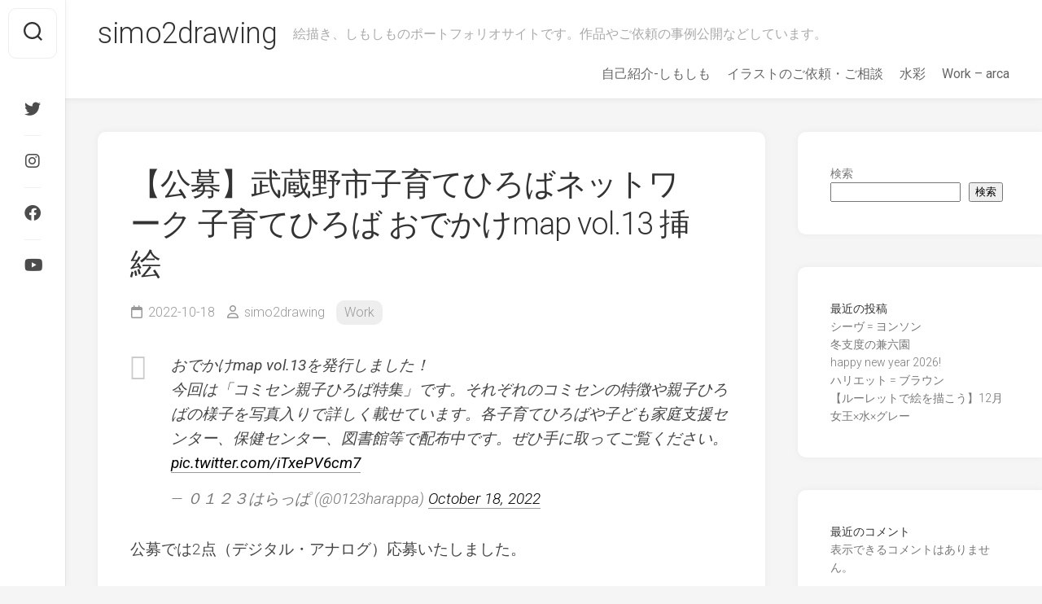

--- FILE ---
content_type: text/html; charset=UTF-8
request_url: http://simo2drawing.com/odekake-map-vol-13/
body_size: 23375
content:
<!DOCTYPE html> 
<html class="no-js" dir="ltr" lang="ja" prefix="og: https://ogp.me/ns#">

<head>
	<meta charset="UTF-8">
	<meta name="viewport" content="width=device-width, initial-scale=1.0">
	<link rel="profile" href="https://gmpg.org/xfn/11">
		
	<title>【公募】武蔵野市子育てひろばネットワーク 子育てひろば おでかけmap vol.13 挿絵 – simo2drawing</title>
<style>
#wpadminbar #wp-admin-bar-wccp_free_top_button .ab-icon:before {
	content: "\f160";
	color: #02CA02;
	top: 3px;
}
#wpadminbar #wp-admin-bar-wccp_free_top_button .ab-icon {
	transform: rotate(45deg);
}
</style>

		<!-- All in One SEO 4.8.2 - aioseo.com -->
	<meta name="description" content="公募では2点（デジタル・アナログ）応募いたしました。 ヒアリングを行い、最終的にイラスト8点かかせていただきま" />
	<meta name="robots" content="max-image-preview:large" />
	<meta name="author" content="simo2drawing"/>
	<link rel="canonical" href="http://simo2drawing.com/odekake-map-vol-13/" />
	<meta name="generator" content="All in One SEO (AIOSEO) 4.8.2" />

		<!-- Global site tag (gtag.js) - Google Analytics -->
<script async src="https://www.googletagmanager.com/gtag/js?id=G-EG31YD6GM6"></script>
<script>
  window.dataLayer = window.dataLayer || [];
  function gtag(){dataLayer.push(arguments);}
  gtag('js', new Date());

  gtag('config', 'G-EG31YD6GM6');
</script>
		<meta property="og:locale" content="ja_JP" />
		<meta property="og:site_name" content="simo2drawing – 絵描き、しもしものポートフォリオサイトです。作品やご依頼の事例公開などしています。" />
		<meta property="og:type" content="article" />
		<meta property="og:title" content="【公募】武蔵野市子育てひろばネットワーク 子育てひろば おでかけmap vol.13 挿絵 – simo2drawing" />
		<meta property="og:description" content="公募では2点（デジタル・アナログ）応募いたしました。 ヒアリングを行い、最終的にイラスト8点かかせていただきま" />
		<meta property="og:url" content="http://simo2drawing.com/odekake-map-vol-13/" />
		<meta property="og:image" content="http://simo2drawing.com/wp-content/uploads/2022/10/2022-10-31-10.50.54-scaled.jpg" />
		<meta property="og:image:width" content="2560" />
		<meta property="og:image:height" content="1920" />
		<meta property="article:published_time" content="2022-10-18T08:00:00+00:00" />
		<meta property="article:modified_time" content="2023-03-20T06:34:22+00:00" />
		<meta property="article:publisher" content="https://www.facebook.com/simo2.ai.shimofuji" />
		<meta name="twitter:card" content="summary" />
		<meta name="twitter:site" content="@simo2drawing" />
		<meta name="twitter:title" content="【公募】武蔵野市子育てひろばネットワーク 子育てひろば おでかけmap vol.13 挿絵 – simo2drawing" />
		<meta name="twitter:description" content="公募では2点（デジタル・アナログ）応募いたしました。 ヒアリングを行い、最終的にイラスト8点かかせていただきま" />
		<meta name="twitter:creator" content="@simo2drawing" />
		<meta name="twitter:image" content="http://simo2drawing.com/wp-content/uploads/2022/10/2022-10-31-10.50.54-scaled.jpg" />
		<script type="application/ld+json" class="aioseo-schema">
			{"@context":"https:\/\/schema.org","@graph":[{"@type":"BlogPosting","@id":"http:\/\/simo2drawing.com\/odekake-map-vol-13\/#blogposting","name":"\u3010\u516c\u52df\u3011\u6b66\u8535\u91ce\u5e02\u5b50\u80b2\u3066\u3072\u308d\u3070\u30cd\u30c3\u30c8\u30ef\u30fc\u30af \u5b50\u80b2\u3066\u3072\u308d\u3070 \u304a\u3067\u304b\u3051map vol.13 \u633f\u7d75 \u2013 simo2drawing","headline":"\u3010\u516c\u52df\u3011\u6b66\u8535\u91ce\u5e02\u5b50\u80b2\u3066\u3072\u308d\u3070\u30cd\u30c3\u30c8\u30ef\u30fc\u30af \u5b50\u80b2\u3066\u3072\u308d\u3070 \u304a\u3067\u304b\u3051map vol.13 \u633f\u7d75","author":{"@id":"http:\/\/simo2drawing.com\/author\/simo2drawing\/#author"},"publisher":{"@id":"http:\/\/simo2drawing.com\/#person"},"image":{"@type":"ImageObject","url":"http:\/\/simo2drawing.com\/wp-content\/uploads\/2022\/10\/2022-10-31-10.50.54-scaled.jpg","width":2560,"height":1920},"datePublished":"2022-10-18T17:00:00+09:00","dateModified":"2023-03-20T15:34:22+09:00","inLanguage":"ja","mainEntityOfPage":{"@id":"http:\/\/simo2drawing.com\/odekake-map-vol-13\/#webpage"},"isPartOf":{"@id":"http:\/\/simo2drawing.com\/odekake-map-vol-13\/#webpage"},"articleSection":"Work, \u3053\u3069\u3082, \u30c7\u30b8\u30bf\u30eb, \u516c\u52df, \u598a\u5a66, \u5bb6\u65cf, \u6bcd\u89aa, \u6c34\u5f69, \u7236\u89aa, \u8d64\u3061\u3083\u3093"},{"@type":"BreadcrumbList","@id":"http:\/\/simo2drawing.com\/odekake-map-vol-13\/#breadcrumblist","itemListElement":[{"@type":"ListItem","@id":"http:\/\/simo2drawing.com\/#listItem","position":1,"name":"\u5bb6","item":"http:\/\/simo2drawing.com\/","nextItem":{"@type":"ListItem","@id":"http:\/\/simo2drawing.com\/odekake-map-vol-13\/#listItem","name":"\u3010\u516c\u52df\u3011\u6b66\u8535\u91ce\u5e02\u5b50\u80b2\u3066\u3072\u308d\u3070\u30cd\u30c3\u30c8\u30ef\u30fc\u30af \u5b50\u80b2\u3066\u3072\u308d\u3070 \u304a\u3067\u304b\u3051map vol.13 \u633f\u7d75"}},{"@type":"ListItem","@id":"http:\/\/simo2drawing.com\/odekake-map-vol-13\/#listItem","position":2,"name":"\u3010\u516c\u52df\u3011\u6b66\u8535\u91ce\u5e02\u5b50\u80b2\u3066\u3072\u308d\u3070\u30cd\u30c3\u30c8\u30ef\u30fc\u30af \u5b50\u80b2\u3066\u3072\u308d\u3070 \u304a\u3067\u304b\u3051map vol.13 \u633f\u7d75","previousItem":{"@type":"ListItem","@id":"http:\/\/simo2drawing.com\/#listItem","name":"\u5bb6"}}]},{"@type":"Person","@id":"http:\/\/simo2drawing.com\/#person","name":"simo2drawing","image":{"@type":"ImageObject","@id":"http:\/\/simo2drawing.com\/odekake-map-vol-13\/#personImage","url":"https:\/\/secure.gravatar.com\/avatar\/a623da620c169d7448619223e2dcfa3d628234d437510fe5375a4362a81fb7d0?s=96&d=mm&r=g","width":96,"height":96,"caption":"simo2drawing"}},{"@type":"Person","@id":"http:\/\/simo2drawing.com\/author\/simo2drawing\/#author","url":"http:\/\/simo2drawing.com\/author\/simo2drawing\/","name":"simo2drawing","image":{"@type":"ImageObject","@id":"http:\/\/simo2drawing.com\/odekake-map-vol-13\/#authorImage","url":"https:\/\/secure.gravatar.com\/avatar\/a623da620c169d7448619223e2dcfa3d628234d437510fe5375a4362a81fb7d0?s=96&d=mm&r=g","width":96,"height":96,"caption":"simo2drawing"}},{"@type":"WebPage","@id":"http:\/\/simo2drawing.com\/odekake-map-vol-13\/#webpage","url":"http:\/\/simo2drawing.com\/odekake-map-vol-13\/","name":"\u3010\u516c\u52df\u3011\u6b66\u8535\u91ce\u5e02\u5b50\u80b2\u3066\u3072\u308d\u3070\u30cd\u30c3\u30c8\u30ef\u30fc\u30af \u5b50\u80b2\u3066\u3072\u308d\u3070 \u304a\u3067\u304b\u3051map vol.13 \u633f\u7d75 \u2013 simo2drawing","description":"\u516c\u52df\u3067\u306f2\u70b9\uff08\u30c7\u30b8\u30bf\u30eb\u30fb\u30a2\u30ca\u30ed\u30b0\uff09\u5fdc\u52df\u3044\u305f\u3057\u307e\u3057\u305f\u3002 \u30d2\u30a2\u30ea\u30f3\u30b0\u3092\u884c\u3044\u3001\u6700\u7d42\u7684\u306b\u30a4\u30e9\u30b9\u30c88\u70b9\u304b\u304b\u305b\u3066\u3044\u305f\u3060\u304d\u307e","inLanguage":"ja","isPartOf":{"@id":"http:\/\/simo2drawing.com\/#website"},"breadcrumb":{"@id":"http:\/\/simo2drawing.com\/odekake-map-vol-13\/#breadcrumblist"},"author":{"@id":"http:\/\/simo2drawing.com\/author\/simo2drawing\/#author"},"creator":{"@id":"http:\/\/simo2drawing.com\/author\/simo2drawing\/#author"},"image":{"@type":"ImageObject","url":"http:\/\/simo2drawing.com\/wp-content\/uploads\/2022\/10\/2022-10-31-10.50.54-scaled.jpg","@id":"http:\/\/simo2drawing.com\/odekake-map-vol-13\/#mainImage","width":2560,"height":1920},"primaryImageOfPage":{"@id":"http:\/\/simo2drawing.com\/odekake-map-vol-13\/#mainImage"},"datePublished":"2022-10-18T17:00:00+09:00","dateModified":"2023-03-20T15:34:22+09:00"},{"@type":"WebSite","@id":"http:\/\/simo2drawing.com\/#website","url":"http:\/\/simo2drawing.com\/","name":"simo2drawing","description":"\u7d75\u63cf\u304d\u3001\u3057\u3082\u3057\u3082\u306e\u30dd\u30fc\u30c8\u30d5\u30a9\u30ea\u30aa\u30b5\u30a4\u30c8\u3067\u3059\u3002\u4f5c\u54c1\u3084\u3054\u4f9d\u983c\u306e\u4e8b\u4f8b\u516c\u958b\u306a\u3069\u3057\u3066\u3044\u307e\u3059\u3002","inLanguage":"ja","publisher":{"@id":"http:\/\/simo2drawing.com\/#person"}}]}
		</script>
		<!-- All in One SEO -->

<script>document.documentElement.className = document.documentElement.className.replace("no-js","js");</script>
<link rel='dns-prefetch' href='//webfonts.xserver.jp' />
<link rel='dns-prefetch' href='//fonts.googleapis.com' />
<link rel="alternate" type="application/rss+xml" title="simo2drawing &raquo; フィード" href="http://simo2drawing.com/feed/" />
<link rel="alternate" type="application/rss+xml" title="simo2drawing &raquo; コメントフィード" href="http://simo2drawing.com/comments/feed/" />
<link rel="alternate" title="oEmbed (JSON)" type="application/json+oembed" href="http://simo2drawing.com/wp-json/oembed/1.0/embed?url=http%3A%2F%2Fsimo2drawing.com%2Fodekake-map-vol-13%2F" />
<link rel="alternate" title="oEmbed (XML)" type="text/xml+oembed" href="http://simo2drawing.com/wp-json/oembed/1.0/embed?url=http%3A%2F%2Fsimo2drawing.com%2Fodekake-map-vol-13%2F&#038;format=xml" />
		<!-- This site uses the Google Analytics by MonsterInsights plugin v9.5.3 - Using Analytics tracking - https://www.monsterinsights.com/ -->
		<!-- Note: MonsterInsights is not currently configured on this site. The site owner needs to authenticate with Google Analytics in the MonsterInsights settings panel. -->
					<!-- No tracking code set -->
				<!-- / Google Analytics by MonsterInsights -->
		<style id='wp-img-auto-sizes-contain-inline-css' type='text/css'>
img:is([sizes=auto i],[sizes^="auto," i]){contain-intrinsic-size:3000px 1500px}
/*# sourceURL=wp-img-auto-sizes-contain-inline-css */
</style>
<style id='wp-emoji-styles-inline-css' type='text/css'>

	img.wp-smiley, img.emoji {
		display: inline !important;
		border: none !important;
		box-shadow: none !important;
		height: 1em !important;
		width: 1em !important;
		margin: 0 0.07em !important;
		vertical-align: -0.1em !important;
		background: none !important;
		padding: 0 !important;
	}
/*# sourceURL=wp-emoji-styles-inline-css */
</style>
<style id='wp-block-library-inline-css' type='text/css'>
:root{--wp-block-synced-color:#7a00df;--wp-block-synced-color--rgb:122,0,223;--wp-bound-block-color:var(--wp-block-synced-color);--wp-editor-canvas-background:#ddd;--wp-admin-theme-color:#007cba;--wp-admin-theme-color--rgb:0,124,186;--wp-admin-theme-color-darker-10:#006ba1;--wp-admin-theme-color-darker-10--rgb:0,107,160.5;--wp-admin-theme-color-darker-20:#005a87;--wp-admin-theme-color-darker-20--rgb:0,90,135;--wp-admin-border-width-focus:2px}@media (min-resolution:192dpi){:root{--wp-admin-border-width-focus:1.5px}}.wp-element-button{cursor:pointer}:root .has-very-light-gray-background-color{background-color:#eee}:root .has-very-dark-gray-background-color{background-color:#313131}:root .has-very-light-gray-color{color:#eee}:root .has-very-dark-gray-color{color:#313131}:root .has-vivid-green-cyan-to-vivid-cyan-blue-gradient-background{background:linear-gradient(135deg,#00d084,#0693e3)}:root .has-purple-crush-gradient-background{background:linear-gradient(135deg,#34e2e4,#4721fb 50%,#ab1dfe)}:root .has-hazy-dawn-gradient-background{background:linear-gradient(135deg,#faaca8,#dad0ec)}:root .has-subdued-olive-gradient-background{background:linear-gradient(135deg,#fafae1,#67a671)}:root .has-atomic-cream-gradient-background{background:linear-gradient(135deg,#fdd79a,#004a59)}:root .has-nightshade-gradient-background{background:linear-gradient(135deg,#330968,#31cdcf)}:root .has-midnight-gradient-background{background:linear-gradient(135deg,#020381,#2874fc)}:root{--wp--preset--font-size--normal:16px;--wp--preset--font-size--huge:42px}.has-regular-font-size{font-size:1em}.has-larger-font-size{font-size:2.625em}.has-normal-font-size{font-size:var(--wp--preset--font-size--normal)}.has-huge-font-size{font-size:var(--wp--preset--font-size--huge)}.has-text-align-center{text-align:center}.has-text-align-left{text-align:left}.has-text-align-right{text-align:right}.has-fit-text{white-space:nowrap!important}#end-resizable-editor-section{display:none}.aligncenter{clear:both}.items-justified-left{justify-content:flex-start}.items-justified-center{justify-content:center}.items-justified-right{justify-content:flex-end}.items-justified-space-between{justify-content:space-between}.screen-reader-text{border:0;clip-path:inset(50%);height:1px;margin:-1px;overflow:hidden;padding:0;position:absolute;width:1px;word-wrap:normal!important}.screen-reader-text:focus{background-color:#ddd;clip-path:none;color:#444;display:block;font-size:1em;height:auto;left:5px;line-height:normal;padding:15px 23px 14px;text-decoration:none;top:5px;width:auto;z-index:100000}html :where(.has-border-color){border-style:solid}html :where([style*=border-top-color]){border-top-style:solid}html :where([style*=border-right-color]){border-right-style:solid}html :where([style*=border-bottom-color]){border-bottom-style:solid}html :where([style*=border-left-color]){border-left-style:solid}html :where([style*=border-width]){border-style:solid}html :where([style*=border-top-width]){border-top-style:solid}html :where([style*=border-right-width]){border-right-style:solid}html :where([style*=border-bottom-width]){border-bottom-style:solid}html :where([style*=border-left-width]){border-left-style:solid}html :where(img[class*=wp-image-]){height:auto;max-width:100%}:where(figure){margin:0 0 1em}html :where(.is-position-sticky){--wp-admin--admin-bar--position-offset:var(--wp-admin--admin-bar--height,0px)}@media screen and (max-width:600px){html :where(.is-position-sticky){--wp-admin--admin-bar--position-offset:0px}}

/*# sourceURL=wp-block-library-inline-css */
</style><style id='wp-block-heading-inline-css' type='text/css'>
h1:where(.wp-block-heading).has-background,h2:where(.wp-block-heading).has-background,h3:where(.wp-block-heading).has-background,h4:where(.wp-block-heading).has-background,h5:where(.wp-block-heading).has-background,h6:where(.wp-block-heading).has-background{padding:1.25em 2.375em}h1.has-text-align-left[style*=writing-mode]:where([style*=vertical-lr]),h1.has-text-align-right[style*=writing-mode]:where([style*=vertical-rl]),h2.has-text-align-left[style*=writing-mode]:where([style*=vertical-lr]),h2.has-text-align-right[style*=writing-mode]:where([style*=vertical-rl]),h3.has-text-align-left[style*=writing-mode]:where([style*=vertical-lr]),h3.has-text-align-right[style*=writing-mode]:where([style*=vertical-rl]),h4.has-text-align-left[style*=writing-mode]:where([style*=vertical-lr]),h4.has-text-align-right[style*=writing-mode]:where([style*=vertical-rl]),h5.has-text-align-left[style*=writing-mode]:where([style*=vertical-lr]),h5.has-text-align-right[style*=writing-mode]:where([style*=vertical-rl]),h6.has-text-align-left[style*=writing-mode]:where([style*=vertical-lr]),h6.has-text-align-right[style*=writing-mode]:where([style*=vertical-rl]){rotate:180deg}
/*# sourceURL=http://simo2drawing.com/wp-includes/blocks/heading/style.min.css */
</style>
<style id='wp-block-image-inline-css' type='text/css'>
.wp-block-image>a,.wp-block-image>figure>a{display:inline-block}.wp-block-image img{box-sizing:border-box;height:auto;max-width:100%;vertical-align:bottom}@media not (prefers-reduced-motion){.wp-block-image img.hide{visibility:hidden}.wp-block-image img.show{animation:show-content-image .4s}}.wp-block-image[style*=border-radius] img,.wp-block-image[style*=border-radius]>a{border-radius:inherit}.wp-block-image.has-custom-border img{box-sizing:border-box}.wp-block-image.aligncenter{text-align:center}.wp-block-image.alignfull>a,.wp-block-image.alignwide>a{width:100%}.wp-block-image.alignfull img,.wp-block-image.alignwide img{height:auto;width:100%}.wp-block-image .aligncenter,.wp-block-image .alignleft,.wp-block-image .alignright,.wp-block-image.aligncenter,.wp-block-image.alignleft,.wp-block-image.alignright{display:table}.wp-block-image .aligncenter>figcaption,.wp-block-image .alignleft>figcaption,.wp-block-image .alignright>figcaption,.wp-block-image.aligncenter>figcaption,.wp-block-image.alignleft>figcaption,.wp-block-image.alignright>figcaption{caption-side:bottom;display:table-caption}.wp-block-image .alignleft{float:left;margin:.5em 1em .5em 0}.wp-block-image .alignright{float:right;margin:.5em 0 .5em 1em}.wp-block-image .aligncenter{margin-left:auto;margin-right:auto}.wp-block-image :where(figcaption){margin-bottom:1em;margin-top:.5em}.wp-block-image.is-style-circle-mask img{border-radius:9999px}@supports ((-webkit-mask-image:none) or (mask-image:none)) or (-webkit-mask-image:none){.wp-block-image.is-style-circle-mask img{border-radius:0;-webkit-mask-image:url('data:image/svg+xml;utf8,<svg viewBox="0 0 100 100" xmlns="http://www.w3.org/2000/svg"><circle cx="50" cy="50" r="50"/></svg>');mask-image:url('data:image/svg+xml;utf8,<svg viewBox="0 0 100 100" xmlns="http://www.w3.org/2000/svg"><circle cx="50" cy="50" r="50"/></svg>');mask-mode:alpha;-webkit-mask-position:center;mask-position:center;-webkit-mask-repeat:no-repeat;mask-repeat:no-repeat;-webkit-mask-size:contain;mask-size:contain}}:root :where(.wp-block-image.is-style-rounded img,.wp-block-image .is-style-rounded img){border-radius:9999px}.wp-block-image figure{margin:0}.wp-lightbox-container{display:flex;flex-direction:column;position:relative}.wp-lightbox-container img{cursor:zoom-in}.wp-lightbox-container img:hover+button{opacity:1}.wp-lightbox-container button{align-items:center;backdrop-filter:blur(16px) saturate(180%);background-color:#5a5a5a40;border:none;border-radius:4px;cursor:zoom-in;display:flex;height:20px;justify-content:center;opacity:0;padding:0;position:absolute;right:16px;text-align:center;top:16px;width:20px;z-index:100}@media not (prefers-reduced-motion){.wp-lightbox-container button{transition:opacity .2s ease}}.wp-lightbox-container button:focus-visible{outline:3px auto #5a5a5a40;outline:3px auto -webkit-focus-ring-color;outline-offset:3px}.wp-lightbox-container button:hover{cursor:pointer;opacity:1}.wp-lightbox-container button:focus{opacity:1}.wp-lightbox-container button:focus,.wp-lightbox-container button:hover,.wp-lightbox-container button:not(:hover):not(:active):not(.has-background){background-color:#5a5a5a40;border:none}.wp-lightbox-overlay{box-sizing:border-box;cursor:zoom-out;height:100vh;left:0;overflow:hidden;position:fixed;top:0;visibility:hidden;width:100%;z-index:100000}.wp-lightbox-overlay .close-button{align-items:center;cursor:pointer;display:flex;justify-content:center;min-height:40px;min-width:40px;padding:0;position:absolute;right:calc(env(safe-area-inset-right) + 16px);top:calc(env(safe-area-inset-top) + 16px);z-index:5000000}.wp-lightbox-overlay .close-button:focus,.wp-lightbox-overlay .close-button:hover,.wp-lightbox-overlay .close-button:not(:hover):not(:active):not(.has-background){background:none;border:none}.wp-lightbox-overlay .lightbox-image-container{height:var(--wp--lightbox-container-height);left:50%;overflow:hidden;position:absolute;top:50%;transform:translate(-50%,-50%);transform-origin:top left;width:var(--wp--lightbox-container-width);z-index:9999999999}.wp-lightbox-overlay .wp-block-image{align-items:center;box-sizing:border-box;display:flex;height:100%;justify-content:center;margin:0;position:relative;transform-origin:0 0;width:100%;z-index:3000000}.wp-lightbox-overlay .wp-block-image img{height:var(--wp--lightbox-image-height);min-height:var(--wp--lightbox-image-height);min-width:var(--wp--lightbox-image-width);width:var(--wp--lightbox-image-width)}.wp-lightbox-overlay .wp-block-image figcaption{display:none}.wp-lightbox-overlay button{background:none;border:none}.wp-lightbox-overlay .scrim{background-color:#fff;height:100%;opacity:.9;position:absolute;width:100%;z-index:2000000}.wp-lightbox-overlay.active{visibility:visible}@media not (prefers-reduced-motion){.wp-lightbox-overlay.active{animation:turn-on-visibility .25s both}.wp-lightbox-overlay.active img{animation:turn-on-visibility .35s both}.wp-lightbox-overlay.show-closing-animation:not(.active){animation:turn-off-visibility .35s both}.wp-lightbox-overlay.show-closing-animation:not(.active) img{animation:turn-off-visibility .25s both}.wp-lightbox-overlay.zoom.active{animation:none;opacity:1;visibility:visible}.wp-lightbox-overlay.zoom.active .lightbox-image-container{animation:lightbox-zoom-in .4s}.wp-lightbox-overlay.zoom.active .lightbox-image-container img{animation:none}.wp-lightbox-overlay.zoom.active .scrim{animation:turn-on-visibility .4s forwards}.wp-lightbox-overlay.zoom.show-closing-animation:not(.active){animation:none}.wp-lightbox-overlay.zoom.show-closing-animation:not(.active) .lightbox-image-container{animation:lightbox-zoom-out .4s}.wp-lightbox-overlay.zoom.show-closing-animation:not(.active) .lightbox-image-container img{animation:none}.wp-lightbox-overlay.zoom.show-closing-animation:not(.active) .scrim{animation:turn-off-visibility .4s forwards}}@keyframes show-content-image{0%{visibility:hidden}99%{visibility:hidden}to{visibility:visible}}@keyframes turn-on-visibility{0%{opacity:0}to{opacity:1}}@keyframes turn-off-visibility{0%{opacity:1;visibility:visible}99%{opacity:0;visibility:visible}to{opacity:0;visibility:hidden}}@keyframes lightbox-zoom-in{0%{transform:translate(calc((-100vw + var(--wp--lightbox-scrollbar-width))/2 + var(--wp--lightbox-initial-left-position)),calc(-50vh + var(--wp--lightbox-initial-top-position))) scale(var(--wp--lightbox-scale))}to{transform:translate(-50%,-50%) scale(1)}}@keyframes lightbox-zoom-out{0%{transform:translate(-50%,-50%) scale(1);visibility:visible}99%{visibility:visible}to{transform:translate(calc((-100vw + var(--wp--lightbox-scrollbar-width))/2 + var(--wp--lightbox-initial-left-position)),calc(-50vh + var(--wp--lightbox-initial-top-position))) scale(var(--wp--lightbox-scale));visibility:hidden}}
/*# sourceURL=http://simo2drawing.com/wp-includes/blocks/image/style.min.css */
</style>
<style id='wp-block-latest-comments-inline-css' type='text/css'>
ol.wp-block-latest-comments{box-sizing:border-box;margin-left:0}:where(.wp-block-latest-comments:not([style*=line-height] .wp-block-latest-comments__comment)){line-height:1.1}:where(.wp-block-latest-comments:not([style*=line-height] .wp-block-latest-comments__comment-excerpt p)){line-height:1.8}.has-dates :where(.wp-block-latest-comments:not([style*=line-height])),.has-excerpts :where(.wp-block-latest-comments:not([style*=line-height])){line-height:1.5}.wp-block-latest-comments .wp-block-latest-comments{padding-left:0}.wp-block-latest-comments__comment{list-style:none;margin-bottom:1em}.has-avatars .wp-block-latest-comments__comment{list-style:none;min-height:2.25em}.has-avatars .wp-block-latest-comments__comment .wp-block-latest-comments__comment-excerpt,.has-avatars .wp-block-latest-comments__comment .wp-block-latest-comments__comment-meta{margin-left:3.25em}.wp-block-latest-comments__comment-excerpt p{font-size:.875em;margin:.36em 0 1.4em}.wp-block-latest-comments__comment-date{display:block;font-size:.75em}.wp-block-latest-comments .avatar,.wp-block-latest-comments__comment-avatar{border-radius:1.5em;display:block;float:left;height:2.5em;margin-right:.75em;width:2.5em}.wp-block-latest-comments[class*=-font-size] a,.wp-block-latest-comments[style*=font-size] a{font-size:inherit}
/*# sourceURL=http://simo2drawing.com/wp-includes/blocks/latest-comments/style.min.css */
</style>
<style id='wp-block-latest-posts-inline-css' type='text/css'>
.wp-block-latest-posts{box-sizing:border-box}.wp-block-latest-posts.alignleft{margin-right:2em}.wp-block-latest-posts.alignright{margin-left:2em}.wp-block-latest-posts.wp-block-latest-posts__list{list-style:none}.wp-block-latest-posts.wp-block-latest-posts__list li{clear:both;overflow-wrap:break-word}.wp-block-latest-posts.is-grid{display:flex;flex-wrap:wrap}.wp-block-latest-posts.is-grid li{margin:0 1.25em 1.25em 0;width:100%}@media (min-width:600px){.wp-block-latest-posts.columns-2 li{width:calc(50% - .625em)}.wp-block-latest-posts.columns-2 li:nth-child(2n){margin-right:0}.wp-block-latest-posts.columns-3 li{width:calc(33.33333% - .83333em)}.wp-block-latest-posts.columns-3 li:nth-child(3n){margin-right:0}.wp-block-latest-posts.columns-4 li{width:calc(25% - .9375em)}.wp-block-latest-posts.columns-4 li:nth-child(4n){margin-right:0}.wp-block-latest-posts.columns-5 li{width:calc(20% - 1em)}.wp-block-latest-posts.columns-5 li:nth-child(5n){margin-right:0}.wp-block-latest-posts.columns-6 li{width:calc(16.66667% - 1.04167em)}.wp-block-latest-posts.columns-6 li:nth-child(6n){margin-right:0}}:root :where(.wp-block-latest-posts.is-grid){padding:0}:root :where(.wp-block-latest-posts.wp-block-latest-posts__list){padding-left:0}.wp-block-latest-posts__post-author,.wp-block-latest-posts__post-date{display:block;font-size:.8125em}.wp-block-latest-posts__post-excerpt,.wp-block-latest-posts__post-full-content{margin-bottom:1em;margin-top:.5em}.wp-block-latest-posts__featured-image a{display:inline-block}.wp-block-latest-posts__featured-image img{height:auto;max-width:100%;width:auto}.wp-block-latest-posts__featured-image.alignleft{float:left;margin-right:1em}.wp-block-latest-posts__featured-image.alignright{float:right;margin-left:1em}.wp-block-latest-posts__featured-image.aligncenter{margin-bottom:1em;text-align:center}
/*# sourceURL=http://simo2drawing.com/wp-includes/blocks/latest-posts/style.min.css */
</style>
<style id='wp-block-search-inline-css' type='text/css'>
.wp-block-search__button{margin-left:10px;word-break:normal}.wp-block-search__button.has-icon{line-height:0}.wp-block-search__button svg{height:1.25em;min-height:24px;min-width:24px;width:1.25em;fill:currentColor;vertical-align:text-bottom}:where(.wp-block-search__button){border:1px solid #ccc;padding:6px 10px}.wp-block-search__inside-wrapper{display:flex;flex:auto;flex-wrap:nowrap;max-width:100%}.wp-block-search__label{width:100%}.wp-block-search.wp-block-search__button-only .wp-block-search__button{box-sizing:border-box;display:flex;flex-shrink:0;justify-content:center;margin-left:0;max-width:100%}.wp-block-search.wp-block-search__button-only .wp-block-search__inside-wrapper{min-width:0!important;transition-property:width}.wp-block-search.wp-block-search__button-only .wp-block-search__input{flex-basis:100%;transition-duration:.3s}.wp-block-search.wp-block-search__button-only.wp-block-search__searchfield-hidden,.wp-block-search.wp-block-search__button-only.wp-block-search__searchfield-hidden .wp-block-search__inside-wrapper{overflow:hidden}.wp-block-search.wp-block-search__button-only.wp-block-search__searchfield-hidden .wp-block-search__input{border-left-width:0!important;border-right-width:0!important;flex-basis:0;flex-grow:0;margin:0;min-width:0!important;padding-left:0!important;padding-right:0!important;width:0!important}:where(.wp-block-search__input){appearance:none;border:1px solid #949494;flex-grow:1;font-family:inherit;font-size:inherit;font-style:inherit;font-weight:inherit;letter-spacing:inherit;line-height:inherit;margin-left:0;margin-right:0;min-width:3rem;padding:8px;text-decoration:unset!important;text-transform:inherit}:where(.wp-block-search__button-inside .wp-block-search__inside-wrapper){background-color:#fff;border:1px solid #949494;box-sizing:border-box;padding:4px}:where(.wp-block-search__button-inside .wp-block-search__inside-wrapper) .wp-block-search__input{border:none;border-radius:0;padding:0 4px}:where(.wp-block-search__button-inside .wp-block-search__inside-wrapper) .wp-block-search__input:focus{outline:none}:where(.wp-block-search__button-inside .wp-block-search__inside-wrapper) :where(.wp-block-search__button){padding:4px 8px}.wp-block-search.aligncenter .wp-block-search__inside-wrapper{margin:auto}.wp-block[data-align=right] .wp-block-search.wp-block-search__button-only .wp-block-search__inside-wrapper{float:right}
/*# sourceURL=http://simo2drawing.com/wp-includes/blocks/search/style.min.css */
</style>
<style id='wp-block-embed-inline-css' type='text/css'>
.wp-block-embed.alignleft,.wp-block-embed.alignright,.wp-block[data-align=left]>[data-type="core/embed"],.wp-block[data-align=right]>[data-type="core/embed"]{max-width:360px;width:100%}.wp-block-embed.alignleft .wp-block-embed__wrapper,.wp-block-embed.alignright .wp-block-embed__wrapper,.wp-block[data-align=left]>[data-type="core/embed"] .wp-block-embed__wrapper,.wp-block[data-align=right]>[data-type="core/embed"] .wp-block-embed__wrapper{min-width:280px}.wp-block-cover .wp-block-embed{min-height:240px;min-width:320px}.wp-block-embed{overflow-wrap:break-word}.wp-block-embed :where(figcaption){margin-bottom:1em;margin-top:.5em}.wp-block-embed iframe{max-width:100%}.wp-block-embed__wrapper{position:relative}.wp-embed-responsive .wp-has-aspect-ratio .wp-block-embed__wrapper:before{content:"";display:block;padding-top:50%}.wp-embed-responsive .wp-has-aspect-ratio iframe{bottom:0;height:100%;left:0;position:absolute;right:0;top:0;width:100%}.wp-embed-responsive .wp-embed-aspect-21-9 .wp-block-embed__wrapper:before{padding-top:42.85%}.wp-embed-responsive .wp-embed-aspect-18-9 .wp-block-embed__wrapper:before{padding-top:50%}.wp-embed-responsive .wp-embed-aspect-16-9 .wp-block-embed__wrapper:before{padding-top:56.25%}.wp-embed-responsive .wp-embed-aspect-4-3 .wp-block-embed__wrapper:before{padding-top:75%}.wp-embed-responsive .wp-embed-aspect-1-1 .wp-block-embed__wrapper:before{padding-top:100%}.wp-embed-responsive .wp-embed-aspect-9-16 .wp-block-embed__wrapper:before{padding-top:177.77%}.wp-embed-responsive .wp-embed-aspect-1-2 .wp-block-embed__wrapper:before{padding-top:200%}
/*# sourceURL=http://simo2drawing.com/wp-includes/blocks/embed/style.min.css */
</style>
<style id='wp-block-group-inline-css' type='text/css'>
.wp-block-group{box-sizing:border-box}:where(.wp-block-group.wp-block-group-is-layout-constrained){position:relative}
/*# sourceURL=http://simo2drawing.com/wp-includes/blocks/group/style.min.css */
</style>
<style id='wp-block-paragraph-inline-css' type='text/css'>
.is-small-text{font-size:.875em}.is-regular-text{font-size:1em}.is-large-text{font-size:2.25em}.is-larger-text{font-size:3em}.has-drop-cap:not(:focus):first-letter{float:left;font-size:8.4em;font-style:normal;font-weight:100;line-height:.68;margin:.05em .1em 0 0;text-transform:uppercase}body.rtl .has-drop-cap:not(:focus):first-letter{float:none;margin-left:.1em}p.has-drop-cap.has-background{overflow:hidden}:root :where(p.has-background){padding:1.25em 2.375em}:where(p.has-text-color:not(.has-link-color)) a{color:inherit}p.has-text-align-left[style*="writing-mode:vertical-lr"],p.has-text-align-right[style*="writing-mode:vertical-rl"]{rotate:180deg}
/*# sourceURL=http://simo2drawing.com/wp-includes/blocks/paragraph/style.min.css */
</style>
<style id='global-styles-inline-css' type='text/css'>
:root{--wp--preset--aspect-ratio--square: 1;--wp--preset--aspect-ratio--4-3: 4/3;--wp--preset--aspect-ratio--3-4: 3/4;--wp--preset--aspect-ratio--3-2: 3/2;--wp--preset--aspect-ratio--2-3: 2/3;--wp--preset--aspect-ratio--16-9: 16/9;--wp--preset--aspect-ratio--9-16: 9/16;--wp--preset--color--black: #000000;--wp--preset--color--cyan-bluish-gray: #abb8c3;--wp--preset--color--white: #ffffff;--wp--preset--color--pale-pink: #f78da7;--wp--preset--color--vivid-red: #cf2e2e;--wp--preset--color--luminous-vivid-orange: #ff6900;--wp--preset--color--luminous-vivid-amber: #fcb900;--wp--preset--color--light-green-cyan: #7bdcb5;--wp--preset--color--vivid-green-cyan: #00d084;--wp--preset--color--pale-cyan-blue: #8ed1fc;--wp--preset--color--vivid-cyan-blue: #0693e3;--wp--preset--color--vivid-purple: #9b51e0;--wp--preset--gradient--vivid-cyan-blue-to-vivid-purple: linear-gradient(135deg,rgb(6,147,227) 0%,rgb(155,81,224) 100%);--wp--preset--gradient--light-green-cyan-to-vivid-green-cyan: linear-gradient(135deg,rgb(122,220,180) 0%,rgb(0,208,130) 100%);--wp--preset--gradient--luminous-vivid-amber-to-luminous-vivid-orange: linear-gradient(135deg,rgb(252,185,0) 0%,rgb(255,105,0) 100%);--wp--preset--gradient--luminous-vivid-orange-to-vivid-red: linear-gradient(135deg,rgb(255,105,0) 0%,rgb(207,46,46) 100%);--wp--preset--gradient--very-light-gray-to-cyan-bluish-gray: linear-gradient(135deg,rgb(238,238,238) 0%,rgb(169,184,195) 100%);--wp--preset--gradient--cool-to-warm-spectrum: linear-gradient(135deg,rgb(74,234,220) 0%,rgb(151,120,209) 20%,rgb(207,42,186) 40%,rgb(238,44,130) 60%,rgb(251,105,98) 80%,rgb(254,248,76) 100%);--wp--preset--gradient--blush-light-purple: linear-gradient(135deg,rgb(255,206,236) 0%,rgb(152,150,240) 100%);--wp--preset--gradient--blush-bordeaux: linear-gradient(135deg,rgb(254,205,165) 0%,rgb(254,45,45) 50%,rgb(107,0,62) 100%);--wp--preset--gradient--luminous-dusk: linear-gradient(135deg,rgb(255,203,112) 0%,rgb(199,81,192) 50%,rgb(65,88,208) 100%);--wp--preset--gradient--pale-ocean: linear-gradient(135deg,rgb(255,245,203) 0%,rgb(182,227,212) 50%,rgb(51,167,181) 100%);--wp--preset--gradient--electric-grass: linear-gradient(135deg,rgb(202,248,128) 0%,rgb(113,206,126) 100%);--wp--preset--gradient--midnight: linear-gradient(135deg,rgb(2,3,129) 0%,rgb(40,116,252) 100%);--wp--preset--font-size--small: 13px;--wp--preset--font-size--medium: 20px;--wp--preset--font-size--large: 36px;--wp--preset--font-size--x-large: 42px;--wp--preset--spacing--20: 0.44rem;--wp--preset--spacing--30: 0.67rem;--wp--preset--spacing--40: 1rem;--wp--preset--spacing--50: 1.5rem;--wp--preset--spacing--60: 2.25rem;--wp--preset--spacing--70: 3.38rem;--wp--preset--spacing--80: 5.06rem;--wp--preset--shadow--natural: 6px 6px 9px rgba(0, 0, 0, 0.2);--wp--preset--shadow--deep: 12px 12px 50px rgba(0, 0, 0, 0.4);--wp--preset--shadow--sharp: 6px 6px 0px rgba(0, 0, 0, 0.2);--wp--preset--shadow--outlined: 6px 6px 0px -3px rgb(255, 255, 255), 6px 6px rgb(0, 0, 0);--wp--preset--shadow--crisp: 6px 6px 0px rgb(0, 0, 0);}:where(.is-layout-flex){gap: 0.5em;}:where(.is-layout-grid){gap: 0.5em;}body .is-layout-flex{display: flex;}.is-layout-flex{flex-wrap: wrap;align-items: center;}.is-layout-flex > :is(*, div){margin: 0;}body .is-layout-grid{display: grid;}.is-layout-grid > :is(*, div){margin: 0;}:where(.wp-block-columns.is-layout-flex){gap: 2em;}:where(.wp-block-columns.is-layout-grid){gap: 2em;}:where(.wp-block-post-template.is-layout-flex){gap: 1.25em;}:where(.wp-block-post-template.is-layout-grid){gap: 1.25em;}.has-black-color{color: var(--wp--preset--color--black) !important;}.has-cyan-bluish-gray-color{color: var(--wp--preset--color--cyan-bluish-gray) !important;}.has-white-color{color: var(--wp--preset--color--white) !important;}.has-pale-pink-color{color: var(--wp--preset--color--pale-pink) !important;}.has-vivid-red-color{color: var(--wp--preset--color--vivid-red) !important;}.has-luminous-vivid-orange-color{color: var(--wp--preset--color--luminous-vivid-orange) !important;}.has-luminous-vivid-amber-color{color: var(--wp--preset--color--luminous-vivid-amber) !important;}.has-light-green-cyan-color{color: var(--wp--preset--color--light-green-cyan) !important;}.has-vivid-green-cyan-color{color: var(--wp--preset--color--vivid-green-cyan) !important;}.has-pale-cyan-blue-color{color: var(--wp--preset--color--pale-cyan-blue) !important;}.has-vivid-cyan-blue-color{color: var(--wp--preset--color--vivid-cyan-blue) !important;}.has-vivid-purple-color{color: var(--wp--preset--color--vivid-purple) !important;}.has-black-background-color{background-color: var(--wp--preset--color--black) !important;}.has-cyan-bluish-gray-background-color{background-color: var(--wp--preset--color--cyan-bluish-gray) !important;}.has-white-background-color{background-color: var(--wp--preset--color--white) !important;}.has-pale-pink-background-color{background-color: var(--wp--preset--color--pale-pink) !important;}.has-vivid-red-background-color{background-color: var(--wp--preset--color--vivid-red) !important;}.has-luminous-vivid-orange-background-color{background-color: var(--wp--preset--color--luminous-vivid-orange) !important;}.has-luminous-vivid-amber-background-color{background-color: var(--wp--preset--color--luminous-vivid-amber) !important;}.has-light-green-cyan-background-color{background-color: var(--wp--preset--color--light-green-cyan) !important;}.has-vivid-green-cyan-background-color{background-color: var(--wp--preset--color--vivid-green-cyan) !important;}.has-pale-cyan-blue-background-color{background-color: var(--wp--preset--color--pale-cyan-blue) !important;}.has-vivid-cyan-blue-background-color{background-color: var(--wp--preset--color--vivid-cyan-blue) !important;}.has-vivid-purple-background-color{background-color: var(--wp--preset--color--vivid-purple) !important;}.has-black-border-color{border-color: var(--wp--preset--color--black) !important;}.has-cyan-bluish-gray-border-color{border-color: var(--wp--preset--color--cyan-bluish-gray) !important;}.has-white-border-color{border-color: var(--wp--preset--color--white) !important;}.has-pale-pink-border-color{border-color: var(--wp--preset--color--pale-pink) !important;}.has-vivid-red-border-color{border-color: var(--wp--preset--color--vivid-red) !important;}.has-luminous-vivid-orange-border-color{border-color: var(--wp--preset--color--luminous-vivid-orange) !important;}.has-luminous-vivid-amber-border-color{border-color: var(--wp--preset--color--luminous-vivid-amber) !important;}.has-light-green-cyan-border-color{border-color: var(--wp--preset--color--light-green-cyan) !important;}.has-vivid-green-cyan-border-color{border-color: var(--wp--preset--color--vivid-green-cyan) !important;}.has-pale-cyan-blue-border-color{border-color: var(--wp--preset--color--pale-cyan-blue) !important;}.has-vivid-cyan-blue-border-color{border-color: var(--wp--preset--color--vivid-cyan-blue) !important;}.has-vivid-purple-border-color{border-color: var(--wp--preset--color--vivid-purple) !important;}.has-vivid-cyan-blue-to-vivid-purple-gradient-background{background: var(--wp--preset--gradient--vivid-cyan-blue-to-vivid-purple) !important;}.has-light-green-cyan-to-vivid-green-cyan-gradient-background{background: var(--wp--preset--gradient--light-green-cyan-to-vivid-green-cyan) !important;}.has-luminous-vivid-amber-to-luminous-vivid-orange-gradient-background{background: var(--wp--preset--gradient--luminous-vivid-amber-to-luminous-vivid-orange) !important;}.has-luminous-vivid-orange-to-vivid-red-gradient-background{background: var(--wp--preset--gradient--luminous-vivid-orange-to-vivid-red) !important;}.has-very-light-gray-to-cyan-bluish-gray-gradient-background{background: var(--wp--preset--gradient--very-light-gray-to-cyan-bluish-gray) !important;}.has-cool-to-warm-spectrum-gradient-background{background: var(--wp--preset--gradient--cool-to-warm-spectrum) !important;}.has-blush-light-purple-gradient-background{background: var(--wp--preset--gradient--blush-light-purple) !important;}.has-blush-bordeaux-gradient-background{background: var(--wp--preset--gradient--blush-bordeaux) !important;}.has-luminous-dusk-gradient-background{background: var(--wp--preset--gradient--luminous-dusk) !important;}.has-pale-ocean-gradient-background{background: var(--wp--preset--gradient--pale-ocean) !important;}.has-electric-grass-gradient-background{background: var(--wp--preset--gradient--electric-grass) !important;}.has-midnight-gradient-background{background: var(--wp--preset--gradient--midnight) !important;}.has-small-font-size{font-size: var(--wp--preset--font-size--small) !important;}.has-medium-font-size{font-size: var(--wp--preset--font-size--medium) !important;}.has-large-font-size{font-size: var(--wp--preset--font-size--large) !important;}.has-x-large-font-size{font-size: var(--wp--preset--font-size--x-large) !important;}
/*# sourceURL=global-styles-inline-css */
</style>

<style id='classic-theme-styles-inline-css' type='text/css'>
/*! This file is auto-generated */
.wp-block-button__link{color:#fff;background-color:#32373c;border-radius:9999px;box-shadow:none;text-decoration:none;padding:calc(.667em + 2px) calc(1.333em + 2px);font-size:1.125em}.wp-block-file__button{background:#32373c;color:#fff;text-decoration:none}
/*# sourceURL=/wp-includes/css/classic-themes.min.css */
</style>
<link rel='stylesheet' id='contact-form-7-css' href='http://simo2drawing.com/wp-content/plugins/contact-form-7/includes/css/styles.css?ver=6.0.6' type='text/css' media='all' />
<link rel='stylesheet' id='gridzone-style-css' href='http://simo2drawing.com/wp-content/themes/gridzone/style.css?ver=6.9' type='text/css' media='all' />
<style id='gridzone-style-inline-css' type='text/css'>
body { font-family: "Roboto", Arial, sans-serif; }

/*# sourceURL=gridzone-style-inline-css */
</style>
<link rel='stylesheet' id='gridzone-responsive-css' href='http://simo2drawing.com/wp-content/themes/gridzone/responsive.css?ver=6.9' type='text/css' media='all' />
<link rel='stylesheet' id='gridzone-font-awesome-css' href='http://simo2drawing.com/wp-content/themes/gridzone/fonts/all.min.css?ver=6.9' type='text/css' media='all' />
<link rel='stylesheet' id='roboto-css' href='//fonts.googleapis.com/css?family=Roboto%3A400%2C300italic%2C300%2C400italic%2C700&#038;subset=latin%2Clatin-ext&#038;ver=6.9' type='text/css' media='all' />
<script type="text/javascript" src="http://simo2drawing.com/wp-includes/js/jquery/jquery.min.js?ver=3.7.1" id="jquery-core-js"></script>
<script type="text/javascript" src="http://simo2drawing.com/wp-includes/js/jquery/jquery-migrate.min.js?ver=3.4.1" id="jquery-migrate-js"></script>
<script type="text/javascript" src="//webfonts.xserver.jp/js/xserverv3.js?fadein=0&amp;ver=2.0.8" id="typesquare_std-js"></script>
<script type="text/javascript" src="http://simo2drawing.com/wp-content/themes/gridzone/js/slick.min.js?ver=6.9" id="gridzone-slick-js"></script>
<link rel="https://api.w.org/" href="http://simo2drawing.com/wp-json/" /><link rel="alternate" title="JSON" type="application/json" href="http://simo2drawing.com/wp-json/wp/v2/posts/189" /><link rel="EditURI" type="application/rsd+xml" title="RSD" href="http://simo2drawing.com/xmlrpc.php?rsd" />
<meta name="generator" content="WordPress 6.9" />
<link rel='shortlink' href='http://simo2drawing.com/?p=189' />
<script id="wpcp_disable_selection" type="text/javascript">
var image_save_msg='You are not allowed to save images!';
	var no_menu_msg='Context Menu disabled!';
	var smessage = "Content is protected !!";

function disableEnterKey(e)
{
	var elemtype = e.target.tagName;
	
	elemtype = elemtype.toUpperCase();
	
	if (elemtype == "TEXT" || elemtype == "TEXTAREA" || elemtype == "INPUT" || elemtype == "PASSWORD" || elemtype == "SELECT" || elemtype == "OPTION" || elemtype == "EMBED")
	{
		elemtype = 'TEXT';
	}
	
	if (e.ctrlKey){
     var key;
     if(window.event)
          key = window.event.keyCode;     //IE
     else
          key = e.which;     //firefox (97)
    //if (key != 17) alert(key);
     if (elemtype!= 'TEXT' && (key == 97 || key == 65 || key == 67 || key == 99 || key == 88 || key == 120 || key == 26 || key == 85  || key == 86 || key == 83 || key == 43 || key == 73))
     {
		if(wccp_free_iscontenteditable(e)) return true;
		show_wpcp_message('You are not allowed to copy content or view source');
		return false;
     }else
     	return true;
     }
}


/*For contenteditable tags*/
function wccp_free_iscontenteditable(e)
{
	var e = e || window.event; // also there is no e.target property in IE. instead IE uses window.event.srcElement
  	
	var target = e.target || e.srcElement;

	var elemtype = e.target.nodeName;
	
	elemtype = elemtype.toUpperCase();
	
	var iscontenteditable = "false";
		
	if(typeof target.getAttribute!="undefined" ) iscontenteditable = target.getAttribute("contenteditable"); // Return true or false as string
	
	var iscontenteditable2 = false;
	
	if(typeof target.isContentEditable!="undefined" ) iscontenteditable2 = target.isContentEditable; // Return true or false as boolean

	if(target.parentElement.isContentEditable) iscontenteditable2 = true;
	
	if (iscontenteditable == "true" || iscontenteditable2 == true)
	{
		if(typeof target.style!="undefined" ) target.style.cursor = "text";
		
		return true;
	}
}

////////////////////////////////////
function disable_copy(e)
{	
	var e = e || window.event; // also there is no e.target property in IE. instead IE uses window.event.srcElement
	
	var elemtype = e.target.tagName;
	
	elemtype = elemtype.toUpperCase();
	
	if (elemtype == "TEXT" || elemtype == "TEXTAREA" || elemtype == "INPUT" || elemtype == "PASSWORD" || elemtype == "SELECT" || elemtype == "OPTION" || elemtype == "EMBED")
	{
		elemtype = 'TEXT';
	}
	
	if(wccp_free_iscontenteditable(e)) return true;
	
	var isSafari = /Safari/.test(navigator.userAgent) && /Apple Computer/.test(navigator.vendor);
	
	var checker_IMG = '';
	if (elemtype == "IMG" && checker_IMG == 'checked' && e.detail >= 2) {show_wpcp_message(alertMsg_IMG);return false;}
	if (elemtype != "TEXT")
	{
		if (smessage !== "" && e.detail == 2)
			show_wpcp_message(smessage);
		
		if (isSafari)
			return true;
		else
			return false;
	}	
}

//////////////////////////////////////////
function disable_copy_ie()
{
	var e = e || window.event;
	var elemtype = window.event.srcElement.nodeName;
	elemtype = elemtype.toUpperCase();
	if(wccp_free_iscontenteditable(e)) return true;
	if (elemtype == "IMG") {show_wpcp_message(alertMsg_IMG);return false;}
	if (elemtype != "TEXT" && elemtype != "TEXTAREA" && elemtype != "INPUT" && elemtype != "PASSWORD" && elemtype != "SELECT" && elemtype != "OPTION" && elemtype != "EMBED")
	{
		return false;
	}
}	
function reEnable()
{
	return true;
}
document.onkeydown = disableEnterKey;
document.onselectstart = disable_copy_ie;
if(navigator.userAgent.indexOf('MSIE')==-1)
{
	document.onmousedown = disable_copy;
	document.onclick = reEnable;
}
function disableSelection(target)
{
    //For IE This code will work
    if (typeof target.onselectstart!="undefined")
    target.onselectstart = disable_copy_ie;
    
    //For Firefox This code will work
    else if (typeof target.style.MozUserSelect!="undefined")
    {target.style.MozUserSelect="none";}
    
    //All other  (ie: Opera) This code will work
    else
    target.onmousedown=function(){return false}
    target.style.cursor = "default";
}
//Calling the JS function directly just after body load
window.onload = function(){disableSelection(document.body);};

//////////////////special for safari Start////////////////
var onlongtouch;
var timer;
var touchduration = 1000; //length of time we want the user to touch before we do something

var elemtype = "";
function touchstart(e) {
	var e = e || window.event;
  // also there is no e.target property in IE.
  // instead IE uses window.event.srcElement
  	var target = e.target || e.srcElement;
	
	elemtype = window.event.srcElement.nodeName;
	
	elemtype = elemtype.toUpperCase();
	
	if(!wccp_pro_is_passive()) e.preventDefault();
	if (!timer) {
		timer = setTimeout(onlongtouch, touchduration);
	}
}

function touchend() {
    //stops short touches from firing the event
    if (timer) {
        clearTimeout(timer);
        timer = null;
    }
	onlongtouch();
}

onlongtouch = function(e) { //this will clear the current selection if anything selected
	
	if (elemtype != "TEXT" && elemtype != "TEXTAREA" && elemtype != "INPUT" && elemtype != "PASSWORD" && elemtype != "SELECT" && elemtype != "EMBED" && elemtype != "OPTION")	
	{
		if (window.getSelection) {
			if (window.getSelection().empty) {  // Chrome
			window.getSelection().empty();
			} else if (window.getSelection().removeAllRanges) {  // Firefox
			window.getSelection().removeAllRanges();
			}
		} else if (document.selection) {  // IE?
			document.selection.empty();
		}
		return false;
	}
};

document.addEventListener("DOMContentLoaded", function(event) { 
    window.addEventListener("touchstart", touchstart, false);
    window.addEventListener("touchend", touchend, false);
});

function wccp_pro_is_passive() {

  var cold = false,
  hike = function() {};

  try {
	  const object1 = {};
  var aid = Object.defineProperty(object1, 'passive', {
  get() {cold = true}
  });
  window.addEventListener('test', hike, aid);
  window.removeEventListener('test', hike, aid);
  } catch (e) {}

  return cold;
}
/*special for safari End*/
</script>
<script id="wpcp_disable_Right_Click" type="text/javascript">
document.ondragstart = function() { return false;}
	function nocontext(e) {
	   return false;
	}
	document.oncontextmenu = nocontext;
</script>
<style>
.unselectable
{
-moz-user-select:none;
-webkit-user-select:none;
cursor: default;
}
html
{
-webkit-touch-callout: none;
-webkit-user-select: none;
-khtml-user-select: none;
-moz-user-select: none;
-ms-user-select: none;
user-select: none;
-webkit-tap-highlight-color: rgba(0,0,0,0);
}
</style>
<script id="wpcp_css_disable_selection" type="text/javascript">
var e = document.getElementsByTagName('body')[0];
if(e)
{
	e.setAttribute('unselectable',"on");
}
</script>
<link rel="icon" href="http://simo2drawing.com/wp-content/uploads/2022/06/cropped-20210630_001-e1655912828644-32x32.png" sizes="32x32" />
<link rel="icon" href="http://simo2drawing.com/wp-content/uploads/2022/06/cropped-20210630_001-e1655912828644-192x192.png" sizes="192x192" />
<link rel="apple-touch-icon" href="http://simo2drawing.com/wp-content/uploads/2022/06/cropped-20210630_001-e1655912828644-180x180.png" />
<meta name="msapplication-TileImage" content="http://simo2drawing.com/wp-content/uploads/2022/06/cropped-20210630_001-e1655912828644-270x270.png" />
<style id="kirki-inline-styles"></style></head>

<body class="wp-singular post-template-default single single-post postid-189 single-format-standard wp-theme-gridzone unselectable col-2cl full-width logged-out">


<a class="skip-link screen-reader-text" href="#page">Skip to content</a>

<div id="wrapper">
	
	<div id="header-sticky">
		<header id="header" class="hide-on-scroll-down nav-menu-dropdown-left">

			<div class="group">
				<p class="site-title"><a href="http://simo2drawing.com/" rel="home">simo2drawing</a></p>
									<p class="site-description">絵描き、しもしものポートフォリオサイトです。作品やご依頼の事例公開などしています。</p>
								
									<div id="wrap-nav-header" class="wrap-nav">
								<nav id="nav-header-nav" class="main-navigation nav-menu">
			<button class="menu-toggle" aria-controls="primary-menu" aria-expanded="false">
				<span class="screen-reader-text">Expand Menu</span><div class="menu-toggle-icon"><span></span><span></span><span></span></div>			</button>
			<div class="menu-header-container"><ul id="nav-header" class="menu"><li id="menu-item-162" class="menu-item menu-item-type-post_type menu-item-object-post menu-item-162"><span class="menu-item-wrapper"><a href="http://simo2drawing.com/profile/">自己紹介-しもしも</a></span></li>
<li id="menu-item-163" class="menu-item menu-item-type-post_type menu-item-object-post menu-item-163"><span class="menu-item-wrapper"><a href="http://simo2drawing.com/illust-contact/">イラストのご依頼・ご相談</a></span></li>
<li id="menu-item-164" class="menu-item menu-item-type-taxonomy menu-item-object-post_tag menu-item-164"><span class="menu-item-wrapper"><a href="http://simo2drawing.com/tag/watercolor/">水彩</a></span></li>
<li id="menu-item-246" class="menu-item menu-item-type-taxonomy menu-item-object-category menu-item-246"><span class="menu-item-wrapper"><a href="http://simo2drawing.com/category/work-arca/">Work &#8211; arca</a></span></li>
</ul></div>		</nav>
							</div>
								
								
			</div>
			
		</header><!--/#header-->
	</div><!--/#header-sticky-->
	
	<div class="sidebar s2 group">
					<div class="search-trap-focus">
				<button class="toggle-search" data-target=".search-trap-focus">
					<svg class="svg-icon" id="svg-search" aria-hidden="true" role="img" focusable="false" xmlns="http://www.w3.org/2000/svg" width="23" height="23" viewBox="0 0 23 23"><path d="M38.710696,48.0601792 L43,52.3494831 L41.3494831,54 L37.0601792,49.710696 C35.2632422,51.1481185 32.9839107,52.0076499 30.5038249,52.0076499 C24.7027226,52.0076499 20,47.3049272 20,41.5038249 C20,35.7027226 24.7027226,31 30.5038249,31 C36.3049272,31 41.0076499,35.7027226 41.0076499,41.5038249 C41.0076499,43.9839107 40.1481185,46.2632422 38.710696,48.0601792 Z M36.3875844,47.1716785 C37.8030221,45.7026647 38.6734666,43.7048964 38.6734666,41.5038249 C38.6734666,36.9918565 35.0157934,33.3341833 30.5038249,33.3341833 C25.9918565,33.3341833 22.3341833,36.9918565 22.3341833,41.5038249 C22.3341833,46.0157934 25.9918565,49.6734666 30.5038249,49.6734666 C32.7048964,49.6734666 34.7026647,48.8030221 36.1716785,47.3875844 C36.2023931,47.347638 36.2360451,47.3092237 36.2726343,47.2726343 C36.3092237,47.2360451 36.347638,47.2023931 36.3875844,47.1716785 Z" transform="translate(-20 -31)"></path></svg>
					<svg class="svg-icon" id="svg-close" aria-hidden="true" role="img" focusable="false" xmlns="http://www.w3.org/2000/svg" width="23" height="23" viewBox="0 0 16 16"><polygon fill="" fill-rule="evenodd" points="6.852 7.649 .399 1.195 1.445 .149 7.899 6.602 14.352 .149 15.399 1.195 8.945 7.649 15.399 14.102 14.352 15.149 7.899 8.695 1.445 15.149 .399 14.102"></polygon></svg>
				</button>
				<div class="search-expand">
					<div class="search-expand-inner">
						<form method="get" class="searchform themeform" action="http://simo2drawing.com/">
	<div>
		<input type="text" class="search" name="s" onblur="if(this.value=='')this.value='To search type and hit enter';" onfocus="if(this.value=='To search type and hit enter')this.value='';" value="To search type and hit enter" />
	</div>
</form>					</div>
				</div>
			</div>
							<ul class="social-links"><li><a rel="nofollow" class="social-tooltip" title="Twitter" href="https://twitter.com/simo2drawing" target="_blank"><i class="fab fa-twitter" ></i></a></li><li><a rel="nofollow" class="social-tooltip" title="instagram" href="https://www.instagram.com/simo2drawing/" target="_blank"><i class="fab fa-instagram" ></i></a></li><li><a rel="nofollow" class="social-tooltip" title="facebook" href="https://www.facebook.com/simo2.ai.shimofuji" target="_blank"><i class="fab fa-facebook" ></i></a></li><li><a rel="nofollow" class="social-tooltip" title="Youtube" href="https://youtube.com/channel/UCYYWUFb3FTf6smuf7LNnYWw" ><i class="fab fa-youtube" ></i></a></li></ul>			</div>
	
	
	<div class="container" id="page">
		<div class="container-inner">			
			<div class="main">
				<div class="main-inner group">
<div class="content">
	
			<article id="post-189" class="post-189 post type-post status-publish format-standard has-post-thumbnail hentry category-work tag-child tag-digital tag-public-offering tag-pregnant-woman tag-family tag-mother tag-watercolor tag-father tag-baby">	
			
			<div class="post-wrapper group">
				<div class="entry-media">
									</div>
				<header class="entry-header group">
					<h1 class="entry-title">【公募】武蔵野市子育てひろばネットワーク 子育てひろば おでかけmap vol.13 挿絵</h1>
					<div class="entry-meta">
						<span class="entry-date"><i class="far fa-calendar"></i>2022-10-18</span>
												<span class="entry-author"><i class="far fa-user"></i><a href="http://simo2drawing.com/author/simo2drawing/" title="simo2drawing の投稿" rel="author">simo2drawing</a></span>
						<span class="entry-category"><a href="http://simo2drawing.com/category/work/" rel="category tag">Work</a></span>
					</div>
				</header>
				<div class="entry-content">
					<div class="entry themeform">	
						
<figure class="wp-block-embed is-type-rich is-provider-twitter wp-block-embed-twitter"><div class="wp-block-embed__wrapper">
<blockquote class="twitter-tweet" data-width="550" data-dnt="true"><p lang="ja" dir="ltr">おでかけmap vol.13を発行しました！<br>今回は「コミセン親子ひろば特集」です。それぞれのコミセンの特徴や親子ひろばの様子を写真入りで詳しく載せています。各子育てひろばや子ども家庭支援センター、保健センター、図書館等で配布中です。ぜひ手に取ってご覧ください。 <a href="https://t.co/iTxePV6cm7">pic.twitter.com/iTxePV6cm7</a></p>&mdash; ０１２３はらっぱ (@0123harappa) <a href="https://twitter.com/0123harappa/status/1582250626477457410?ref_src=twsrc%5Etfw">October 18, 2022</a></blockquote><script async src="https://platform.twitter.com/widgets.js" charset="utf-8"></script>
</div></figure>



<p>公募では2点（デジタル・アナログ）応募いたしました。</p>



<figure class="wp-block-image size-large"><img fetchpriority="high" decoding="async" width="692" height="1024" src="http://simo2drawing.com/wp-content/uploads/2022/10/web_2022-07-23-23.33.40-692x1024.jpg" alt="" class="wp-image-193" srcset="http://simo2drawing.com/wp-content/uploads/2022/10/web_2022-07-23-23.33.40-692x1024.jpg 692w, http://simo2drawing.com/wp-content/uploads/2022/10/web_2022-07-23-23.33.40-203x300.jpg 203w, http://simo2drawing.com/wp-content/uploads/2022/10/web_2022-07-23-23.33.40-768x1136.jpg 768w, http://simo2drawing.com/wp-content/uploads/2022/10/web_2022-07-23-23.33.40-1038x1536.jpg 1038w, http://simo2drawing.com/wp-content/uploads/2022/10/web_2022-07-23-23.33.40-520x769.jpg 520w, http://simo2drawing.com/wp-content/uploads/2022/10/web_2022-07-23-23.33.40-940x1391.jpg 940w, http://simo2drawing.com/wp-content/uploads/2022/10/web_2022-07-23-23.33.40.jpg 1378w" sizes="(max-width: 692px) 100vw, 692px" /></figure>



<figure class="wp-block-image size-large"><img decoding="async" width="692" height="1024" src="http://simo2drawing.com/wp-content/uploads/2022/10/web_20220724_14342893-692x1024.jpg" alt="" class="wp-image-192" srcset="http://simo2drawing.com/wp-content/uploads/2022/10/web_20220724_14342893-692x1024.jpg 692w, http://simo2drawing.com/wp-content/uploads/2022/10/web_20220724_14342893-203x300.jpg 203w, http://simo2drawing.com/wp-content/uploads/2022/10/web_20220724_14342893-768x1136.jpg 768w, http://simo2drawing.com/wp-content/uploads/2022/10/web_20220724_14342893-1038x1536.jpg 1038w, http://simo2drawing.com/wp-content/uploads/2022/10/web_20220724_14342893-1384x2048.jpg 1384w, http://simo2drawing.com/wp-content/uploads/2022/10/web_20220724_14342893-520x769.jpg 520w, http://simo2drawing.com/wp-content/uploads/2022/10/web_20220724_14342893-940x1391.jpg 940w, http://simo2drawing.com/wp-content/uploads/2022/10/web_20220724_14342893.jpg 1622w" sizes="(max-width: 692px) 100vw, 692px" /></figure>



<p>ヒアリングを行い、最終的にイラスト8点かかせていただきました。</p>



<figure class="wp-block-image size-large"><img decoding="async" width="1024" height="1024" src="http://simo2drawing.com/wp-content/uploads/2022/10/odekakeMap01-1024x1024.jpg" alt="" class="wp-image-195" srcset="http://simo2drawing.com/wp-content/uploads/2022/10/odekakeMap01-1024x1024.jpg 1024w, http://simo2drawing.com/wp-content/uploads/2022/10/odekakeMap01-300x300.jpg 300w, http://simo2drawing.com/wp-content/uploads/2022/10/odekakeMap01-150x150.jpg 150w, http://simo2drawing.com/wp-content/uploads/2022/10/odekakeMap01-768x768.jpg 768w, http://simo2drawing.com/wp-content/uploads/2022/10/odekakeMap01-1536x1536.jpg 1536w, http://simo2drawing.com/wp-content/uploads/2022/10/odekakeMap01-2048x2048.jpg 2048w, http://simo2drawing.com/wp-content/uploads/2022/10/odekakeMap01-200x200.jpg 200w, http://simo2drawing.com/wp-content/uploads/2022/10/odekakeMap01-520x520.jpg 520w, http://simo2drawing.com/wp-content/uploads/2022/10/odekakeMap01-940x940.jpg 940w" sizes="(max-width: 1024px) 100vw, 1024px" /></figure>



<figure class="wp-block-image size-large"><img loading="lazy" decoding="async" width="1024" height="1024" src="http://simo2drawing.com/wp-content/uploads/2022/10/odekakeMap02-1024x1024.jpg" alt="" class="wp-image-196" srcset="http://simo2drawing.com/wp-content/uploads/2022/10/odekakeMap02-1024x1024.jpg 1024w, http://simo2drawing.com/wp-content/uploads/2022/10/odekakeMap02-300x300.jpg 300w, http://simo2drawing.com/wp-content/uploads/2022/10/odekakeMap02-150x150.jpg 150w, http://simo2drawing.com/wp-content/uploads/2022/10/odekakeMap02-768x768.jpg 768w, http://simo2drawing.com/wp-content/uploads/2022/10/odekakeMap02-1536x1536.jpg 1536w, http://simo2drawing.com/wp-content/uploads/2022/10/odekakeMap02-2048x2048.jpg 2048w, http://simo2drawing.com/wp-content/uploads/2022/10/odekakeMap02-200x200.jpg 200w, http://simo2drawing.com/wp-content/uploads/2022/10/odekakeMap02-520x520.jpg 520w, http://simo2drawing.com/wp-content/uploads/2022/10/odekakeMap02-940x940.jpg 940w" sizes="auto, (max-width: 1024px) 100vw, 1024px" /></figure>



<figure class="wp-block-image size-large"><img loading="lazy" decoding="async" width="1024" height="1024" src="http://simo2drawing.com/wp-content/uploads/2022/10/odekakeMap03-1024x1024.jpg" alt="" class="wp-image-197" srcset="http://simo2drawing.com/wp-content/uploads/2022/10/odekakeMap03-1024x1024.jpg 1024w, http://simo2drawing.com/wp-content/uploads/2022/10/odekakeMap03-300x300.jpg 300w, http://simo2drawing.com/wp-content/uploads/2022/10/odekakeMap03-150x150.jpg 150w, http://simo2drawing.com/wp-content/uploads/2022/10/odekakeMap03-768x768.jpg 768w, http://simo2drawing.com/wp-content/uploads/2022/10/odekakeMap03-1536x1536.jpg 1536w, http://simo2drawing.com/wp-content/uploads/2022/10/odekakeMap03-2048x2048.jpg 2048w, http://simo2drawing.com/wp-content/uploads/2022/10/odekakeMap03-200x200.jpg 200w, http://simo2drawing.com/wp-content/uploads/2022/10/odekakeMap03-520x520.jpg 520w, http://simo2drawing.com/wp-content/uploads/2022/10/odekakeMap03-940x940.jpg 940w" sizes="auto, (max-width: 1024px) 100vw, 1024px" /></figure>



<figure class="wp-block-image size-large"><img loading="lazy" decoding="async" width="1024" height="1024" src="http://simo2drawing.com/wp-content/uploads/2022/10/odekakeMap04-1024x1024.jpg" alt="" class="wp-image-198" srcset="http://simo2drawing.com/wp-content/uploads/2022/10/odekakeMap04-1024x1024.jpg 1024w, http://simo2drawing.com/wp-content/uploads/2022/10/odekakeMap04-300x300.jpg 300w, http://simo2drawing.com/wp-content/uploads/2022/10/odekakeMap04-150x150.jpg 150w, http://simo2drawing.com/wp-content/uploads/2022/10/odekakeMap04-768x768.jpg 768w, http://simo2drawing.com/wp-content/uploads/2022/10/odekakeMap04-1536x1536.jpg 1536w, http://simo2drawing.com/wp-content/uploads/2022/10/odekakeMap04-2048x2048.jpg 2048w, http://simo2drawing.com/wp-content/uploads/2022/10/odekakeMap04-200x200.jpg 200w, http://simo2drawing.com/wp-content/uploads/2022/10/odekakeMap04-520x520.jpg 520w, http://simo2drawing.com/wp-content/uploads/2022/10/odekakeMap04-940x940.jpg 940w" sizes="auto, (max-width: 1024px) 100vw, 1024px" /></figure>



<figure class="wp-block-image size-large"><img loading="lazy" decoding="async" width="1024" height="1024" src="http://simo2drawing.com/wp-content/uploads/2022/10/odekakeMap0502-1024x1024.jpg" alt="" class="wp-image-194" srcset="http://simo2drawing.com/wp-content/uploads/2022/10/odekakeMap0502-1024x1024.jpg 1024w, http://simo2drawing.com/wp-content/uploads/2022/10/odekakeMap0502-300x300.jpg 300w, http://simo2drawing.com/wp-content/uploads/2022/10/odekakeMap0502-150x150.jpg 150w, http://simo2drawing.com/wp-content/uploads/2022/10/odekakeMap0502-768x768.jpg 768w, http://simo2drawing.com/wp-content/uploads/2022/10/odekakeMap0502-1536x1536.jpg 1536w, http://simo2drawing.com/wp-content/uploads/2022/10/odekakeMap0502-2048x2048.jpg 2048w, http://simo2drawing.com/wp-content/uploads/2022/10/odekakeMap0502-200x200.jpg 200w, http://simo2drawing.com/wp-content/uploads/2022/10/odekakeMap0502-520x520.jpg 520w, http://simo2drawing.com/wp-content/uploads/2022/10/odekakeMap0502-940x940.jpg 940w" sizes="auto, (max-width: 1024px) 100vw, 1024px" /></figure>



<figure class="wp-block-image size-large"><img loading="lazy" decoding="async" width="1024" height="1024" src="http://simo2drawing.com/wp-content/uploads/2022/10/odekakeMap0501-1024x1024.jpg" alt="" class="wp-image-201" srcset="http://simo2drawing.com/wp-content/uploads/2022/10/odekakeMap0501-1024x1024.jpg 1024w, http://simo2drawing.com/wp-content/uploads/2022/10/odekakeMap0501-300x300.jpg 300w, http://simo2drawing.com/wp-content/uploads/2022/10/odekakeMap0501-150x150.jpg 150w, http://simo2drawing.com/wp-content/uploads/2022/10/odekakeMap0501-768x768.jpg 768w, http://simo2drawing.com/wp-content/uploads/2022/10/odekakeMap0501-1536x1536.jpg 1536w, http://simo2drawing.com/wp-content/uploads/2022/10/odekakeMap0501-2048x2048.jpg 2048w, http://simo2drawing.com/wp-content/uploads/2022/10/odekakeMap0501-200x200.jpg 200w, http://simo2drawing.com/wp-content/uploads/2022/10/odekakeMap0501-520x520.jpg 520w, http://simo2drawing.com/wp-content/uploads/2022/10/odekakeMap0501-940x940.jpg 940w" sizes="auto, (max-width: 1024px) 100vw, 1024px" /></figure>



<figure class="wp-block-image size-large"><img loading="lazy" decoding="async" width="1024" height="1024" src="http://simo2drawing.com/wp-content/uploads/2022/10/odekakeMap07-1024x1024.jpg" alt="" class="wp-image-200" srcset="http://simo2drawing.com/wp-content/uploads/2022/10/odekakeMap07-1024x1024.jpg 1024w, http://simo2drawing.com/wp-content/uploads/2022/10/odekakeMap07-300x300.jpg 300w, http://simo2drawing.com/wp-content/uploads/2022/10/odekakeMap07-150x150.jpg 150w, http://simo2drawing.com/wp-content/uploads/2022/10/odekakeMap07-768x768.jpg 768w, http://simo2drawing.com/wp-content/uploads/2022/10/odekakeMap07-1536x1536.jpg 1536w, http://simo2drawing.com/wp-content/uploads/2022/10/odekakeMap07-2048x2048.jpg 2048w, http://simo2drawing.com/wp-content/uploads/2022/10/odekakeMap07-200x200.jpg 200w, http://simo2drawing.com/wp-content/uploads/2022/10/odekakeMap07-520x520.jpg 520w, http://simo2drawing.com/wp-content/uploads/2022/10/odekakeMap07-940x940.jpg 940w" sizes="auto, (max-width: 1024px) 100vw, 1024px" /></figure>



<figure class="wp-block-image size-large"><img loading="lazy" decoding="async" width="1024" height="1024" src="http://simo2drawing.com/wp-content/uploads/2022/10/odekakeMap06-1024x1024.jpg" alt="" class="wp-image-199" srcset="http://simo2drawing.com/wp-content/uploads/2022/10/odekakeMap06-1024x1024.jpg 1024w, http://simo2drawing.com/wp-content/uploads/2022/10/odekakeMap06-300x300.jpg 300w, http://simo2drawing.com/wp-content/uploads/2022/10/odekakeMap06-150x150.jpg 150w, http://simo2drawing.com/wp-content/uploads/2022/10/odekakeMap06-768x768.jpg 768w, http://simo2drawing.com/wp-content/uploads/2022/10/odekakeMap06-1536x1536.jpg 1536w, http://simo2drawing.com/wp-content/uploads/2022/10/odekakeMap06-2048x2048.jpg 2048w, http://simo2drawing.com/wp-content/uploads/2022/10/odekakeMap06-200x200.jpg 200w, http://simo2drawing.com/wp-content/uploads/2022/10/odekakeMap06-520x520.jpg 520w, http://simo2drawing.com/wp-content/uploads/2022/10/odekakeMap06-940x940.jpg 940w" sizes="auto, (max-width: 1024px) 100vw, 1024px" /></figure>



<p>武蔵野市内、各子育てひろばや子ども家庭支援センター、保健センター、図書館等で配布中です。<br>ぜひ手に取ってご覧いただけるとうれしいです。</p>



<figure class="wp-block-image size-large"><img loading="lazy" decoding="async" width="1024" height="768" src="http://simo2drawing.com/wp-content/uploads/2022/10/2022-10-31-10.50.54-1024x768.jpg" alt="" class="wp-image-202" srcset="http://simo2drawing.com/wp-content/uploads/2022/10/2022-10-31-10.50.54-1024x768.jpg 1024w, http://simo2drawing.com/wp-content/uploads/2022/10/2022-10-31-10.50.54-300x225.jpg 300w, http://simo2drawing.com/wp-content/uploads/2022/10/2022-10-31-10.50.54-768x576.jpg 768w, http://simo2drawing.com/wp-content/uploads/2022/10/2022-10-31-10.50.54-1536x1152.jpg 1536w, http://simo2drawing.com/wp-content/uploads/2022/10/2022-10-31-10.50.54-2048x1536.jpg 2048w, http://simo2drawing.com/wp-content/uploads/2022/10/2022-10-31-10.50.54-520x390.jpg 520w, http://simo2drawing.com/wp-content/uploads/2022/10/2022-10-31-10.50.54-940x705.jpg 940w" sizes="auto, (max-width: 1024px) 100vw, 1024px" /></figure>
												<div class="clear"></div>				
					</div><!--/.entry-->
				</div>
				<div class="entry-footer group">
					
					<p class="post-tags"><span>Tags:</span> <a href="http://simo2drawing.com/tag/child/" rel="tag">こども</a><a href="http://simo2drawing.com/tag/digital/" rel="tag">デジタル</a><a href="http://simo2drawing.com/tag/public-offering/" rel="tag">公募</a><a href="http://simo2drawing.com/tag/pregnant-woman/" rel="tag">妊婦</a><a href="http://simo2drawing.com/tag/family/" rel="tag">家族</a><a href="http://simo2drawing.com/tag/mother/" rel="tag">母親</a><a href="http://simo2drawing.com/tag/watercolor/" rel="tag">水彩</a><a href="http://simo2drawing.com/tag/father/" rel="tag">父親</a><a href="http://simo2drawing.com/tag/baby/" rel="tag">赤ちゃん</a></p>					
					<div class="clear"></div>
					
										
										
						<ul class="post-nav group">
		<li class="next"><a href="http://simo2drawing.com/birthday-illustration-2022/" rel="next"><i class="fas fa-chevron-right"></i><strong>Next</strong> <span>Birthday illustration 2022</span></a></li>
		<li class="previous"><a href="http://simo2drawing.com/hawaiian-sunrise/" rel="prev"><i class="fas fa-chevron-left"></i><strong>Previous</strong> <span>ハワイの朝焼け</span></a></li>
	</ul>

										
				</div>
			</div>

		</article><!--/.post-->

		
<div class="masonry">
	
		<article id="post-1069" class="masonry-item group post-1069 post type-post status-publish format-standard has-post-thumbnail hentry category-work tag-winter tag-108 tag-watercolor tag-landscape">	
		<div class="masonry-inner">
			
			<div class="entry-top">
				<a class="entry-thumbnail" href="http://simo2drawing.com/kenrokuen-garden-preparing-for-winter/">
											<img width="520" height="347" src="http://simo2drawing.com/wp-content/uploads/2026/01/20260109-img056-520x347.jpg" class="attachment-gridzone-medium size-gridzone-medium wp-post-image" alt="" decoding="async" loading="lazy" />																								</a>
				<div class="entry-category"><a href="http://simo2drawing.com/category/work/" rel="category tag">Work</a></div>
			</div>
			<h2 class="entry-title">
				<a href="http://simo2drawing.com/kenrokuen-garden-preparing-for-winter/" rel="bookmark">冬支度の兼六園</a>
			</h2><!--/.entry-title-->
			
			<ul class="entry-meta group">
				<li class="entry-date"><i class="far fa-calendar"></i> 2026-01-12</li>
							</ul>
		
		</div>
	</article><!--/.post-->	
		<article id="post-247" class="masonry-item group post-247 post type-post status-publish format-standard has-post-thumbnail hentry category-work-arca tag-arca tag-creative-character">	
		<div class="masonry-inner">
			
			<div class="entry-top">
				<a class="entry-thumbnail" href="http://simo2drawing.com/about-work-arca/">
											<img width="520" height="347" src="http://simo2drawing.com/wp-content/uploads/2019/11/2019-12-04-08.15.21-520x347.png" class="attachment-gridzone-medium size-gridzone-medium wp-post-image" alt="" decoding="async" loading="lazy" srcset="http://simo2drawing.com/wp-content/uploads/2019/11/2019-12-04-08.15.21-520x347.png 520w, http://simo2drawing.com/wp-content/uploads/2019/11/2019-12-04-08.15.21-300x200.png 300w, http://simo2drawing.com/wp-content/uploads/2019/11/2019-12-04-08.15.21-1024x683.png 1024w, http://simo2drawing.com/wp-content/uploads/2019/11/2019-12-04-08.15.21-768x512.png 768w, http://simo2drawing.com/wp-content/uploads/2019/11/2019-12-04-08.15.21-1536x1024.png 1536w, http://simo2drawing.com/wp-content/uploads/2019/11/2019-12-04-08.15.21-2048x1365.png 2048w, http://simo2drawing.com/wp-content/uploads/2019/11/2019-12-04-08.15.21-940x627.png 940w" sizes="auto, (max-width: 520px) 100vw, 520px" />																								</a>
				<div class="entry-category"><a href="http://simo2drawing.com/category/work-arca/" rel="category tag">Work - arca</a></div>
			</div>
			<h2 class="entry-title">
				<a href="http://simo2drawing.com/about-work-arca/" rel="bookmark">arca（アルカ）について</a>
			</h2><!--/.entry-title-->
			
			<ul class="entry-meta group">
				<li class="entry-date"><i class="far fa-calendar"></i> 2019-11-01</li>
							</ul>
		
		</div>
	</article><!--/.post-->	
		<article id="post-402" class="masonry-item group post-402 post type-post status-publish format-standard has-post-thumbnail hentry category-work-arca tag-creative-character">	
		<div class="masonry-inner">
			
			<div class="entry-top">
				<a class="entry-thumbnail" href="http://simo2drawing.com/marie-simon/">
											<img width="520" height="347" src="http://simo2drawing.com/wp-content/uploads/2024/08/2022-06-05-23.28.09-520x347.jpg" class="attachment-gridzone-medium size-gridzone-medium wp-post-image" alt="" decoding="async" loading="lazy" />																								</a>
				<div class="entry-category"><a href="http://simo2drawing.com/category/work-arca/" rel="category tag">Work - arca</a></div>
			</div>
			<h2 class="entry-title">
				<a href="http://simo2drawing.com/marie-simon/" rel="bookmark">マリー = シモン</a>
			</h2><!--/.entry-title-->
			
			<ul class="entry-meta group">
				<li class="entry-date"><i class="far fa-calendar"></i> 2024-08-09</li>
							</ul>
		
		</div>
	</article><!--/.post-->	
		<article id="post-356" class="masonry-item group post-356 post type-post status-publish format-standard has-post-thumbnail hentry category-work tag-watercolor tag-flower">	
		<div class="masonry-inner">
			
			<div class="entry-top">
				<a class="entry-thumbnail" href="http://simo2drawing.com/daphne/">
											<img width="520" height="347" src="http://simo2drawing.com/wp-content/uploads/2024/02/2024-01-29-22.37.06-520x347.jpg" class="attachment-gridzone-medium size-gridzone-medium wp-post-image" alt="" decoding="async" loading="lazy" />																								</a>
				<div class="entry-category"><a href="http://simo2drawing.com/category/work/" rel="category tag">Work</a></div>
			</div>
			<h2 class="entry-title">
				<a href="http://simo2drawing.com/daphne/" rel="bookmark">沈丁花「栄光」</a>
			</h2><!--/.entry-title-->
			
			<ul class="entry-meta group">
				<li class="entry-date"><i class="far fa-calendar"></i> 2024-02-01</li>
							</ul>
		
		</div>
	</article><!--/.post-->	
		
</div>

		
</div><!--/.content-->


	<div class="sidebar s1">
		
		<div class="sidebar-content">

			<div id="block-2" class="widget widget_block widget_search"><form role="search" method="get" action="http://simo2drawing.com/" class="wp-block-search__button-outside wp-block-search__text-button wp-block-search"    ><label class="wp-block-search__label" for="wp-block-search__input-1" >検索</label><div class="wp-block-search__inside-wrapper" ><input class="wp-block-search__input" id="wp-block-search__input-1" placeholder="" value="" type="search" name="s" required /><button aria-label="検索" class="wp-block-search__button wp-element-button" type="submit" >検索</button></div></form></div><div id="block-3" class="widget widget_block"><div class="wp-block-group"><div class="wp-block-group__inner-container is-layout-flow wp-block-group-is-layout-flow"><h2 class="wp-block-heading">最近の投稿</h2><ul class="wp-block-latest-posts__list wp-block-latest-posts"><li><a class="wp-block-latest-posts__post-title" href="http://simo2drawing.com/siv-jonsson/">シーヴ = ヨンソン</a></li>
<li><a class="wp-block-latest-posts__post-title" href="http://simo2drawing.com/kenrokuen-garden-preparing-for-winter/">冬支度の兼六園</a></li>
<li><a class="wp-block-latest-posts__post-title" href="http://simo2drawing.com/happy-new-year-2026/">happy new year 2026!</a></li>
<li><a class="wp-block-latest-posts__post-title" href="http://simo2drawing.com/hariet-brown/">ハリエット = ブラウン</a></li>
<li><a class="wp-block-latest-posts__post-title" href="http://simo2drawing.com/lets-draw-a-picture-with-roulette-202512-queen-x-water-x-gray/">【ルーレットで絵を描こう】12月 女王×水×グレー</a></li>
</ul></div></div></div><div id="block-4" class="widget widget_block"><div class="wp-block-group"><div class="wp-block-group__inner-container is-layout-flow wp-block-group-is-layout-flow"><h2 class="wp-block-heading">最近のコメント</h2><div class="no-comments wp-block-latest-comments">表示できるコメントはありません。</div></div></div></div>			
		</div><!--/.sidebar-content-->
		
	</div><!--/.sidebar-->
	

				</div><!--/.main-inner-->
			</div><!--/.main-->	
		</div><!--/.container-inner-->
	</div><!--/.container-->
	
	<div class="clear"></div>
	
	<footer id="footer">
	
					
				
		<div id="footer-bottom">
			
			<a id="back-to-top" href="#"><i class="fas fa-angle-up"></i></a>
				
			<div class="pad group">
				
				<div class="grid one-full">
					
										
					<div id="copyright">
													<p>simo2drawing &copy; 2026. All Rights Reserved.</p>
											</div><!--/#copyright-->
					
										<div id="credit">
						<p>Powered by <a href="http://wordpress.org" rel="nofollow">WordPress</a>. Theme by <a href="http://alx.media" rel="nofollow">Alx</a>.</p>
					</div><!--/#credit-->
										
											<ul class="social-links"><li><a rel="nofollow" class="social-tooltip" title="Twitter" href="https://twitter.com/simo2drawing" target="_blank"><i class="fab fa-twitter" ></i></a></li><li><a rel="nofollow" class="social-tooltip" title="instagram" href="https://www.instagram.com/simo2drawing/" target="_blank"><i class="fab fa-instagram" ></i></a></li><li><a rel="nofollow" class="social-tooltip" title="facebook" href="https://www.facebook.com/simo2.ai.shimofuji" target="_blank"><i class="fab fa-facebook" ></i></a></li><li><a rel="nofollow" class="social-tooltip" title="Youtube" href="https://youtube.com/channel/UCYYWUFb3FTf6smuf7LNnYWw" ><i class="fab fa-youtube" ></i></a></li></ul>										
				</div>
							
			</div><!--/.pad-->

		</div><!--/#footer-bottom-->

	</footer><!--/#footer-->
	
</div><!--/#wrapper-->

<script type="speculationrules">
{"prefetch":[{"source":"document","where":{"and":[{"href_matches":"/*"},{"not":{"href_matches":["/wp-*.php","/wp-admin/*","/wp-content/uploads/*","/wp-content/*","/wp-content/plugins/*","/wp-content/themes/gridzone/*","/*\\?(.+)"]}},{"not":{"selector_matches":"a[rel~=\"nofollow\"]"}},{"not":{"selector_matches":".no-prefetch, .no-prefetch a"}}]},"eagerness":"conservative"}]}
</script>
	<div id="wpcp-error-message" class="msgmsg-box-wpcp hideme"><span>error: </span>Content is protected !!</div>
	<script>
	var timeout_result;
	function show_wpcp_message(smessage)
	{
		if (smessage !== "")
			{
			var smessage_text = '<span>Alert: </span>'+smessage;
			document.getElementById("wpcp-error-message").innerHTML = smessage_text;
			document.getElementById("wpcp-error-message").className = "msgmsg-box-wpcp warning-wpcp showme";
			clearTimeout(timeout_result);
			timeout_result = setTimeout(hide_message, 3000);
			}
	}
	function hide_message()
	{
		document.getElementById("wpcp-error-message").className = "msgmsg-box-wpcp warning-wpcp hideme";
	}
	</script>
		<style>
	@media print {
	body * {display: none !important;}
		body:after {
		content: "You are not allowed to print preview this page, Thank you"; }
	}
	</style>
		<style type="text/css">
	#wpcp-error-message {
	    direction: ltr;
	    text-align: center;
	    transition: opacity 900ms ease 0s;
	    z-index: 99999999;
	}
	.hideme {
    	opacity:0;
    	visibility: hidden;
	}
	.showme {
    	opacity:1;
    	visibility: visible;
	}
	.msgmsg-box-wpcp {
		border:1px solid #f5aca6;
		border-radius: 10px;
		color: #555;
		font-family: Tahoma;
		font-size: 11px;
		margin: 10px;
		padding: 10px 36px;
		position: fixed;
		width: 255px;
		top: 50%;
  		left: 50%;
  		margin-top: -10px;
  		margin-left: -130px;
  		-webkit-box-shadow: 0px 0px 34px 2px rgba(242,191,191,1);
		-moz-box-shadow: 0px 0px 34px 2px rgba(242,191,191,1);
		box-shadow: 0px 0px 34px 2px rgba(242,191,191,1);
	}
	.msgmsg-box-wpcp span {
		font-weight:bold;
		text-transform:uppercase;
	}
		.warning-wpcp {
		background:#ffecec url('http://simo2drawing.com/wp-content/plugins/wp-content-copy-protector/images/warning.png') no-repeat 10px 50%;
	}
    </style>
	<script>
	/(trident|msie)/i.test(navigator.userAgent)&&document.getElementById&&window.addEventListener&&window.addEventListener("hashchange",function(){var t,e=location.hash.substring(1);/^[A-z0-9_-]+$/.test(e)&&(t=document.getElementById(e))&&(/^(?:a|select|input|button|textarea)$/i.test(t.tagName)||(t.tabIndex=-1),t.focus())},!1);
	</script>
	<script type="text/javascript" src="http://simo2drawing.com/wp-includes/js/dist/hooks.min.js?ver=dd5603f07f9220ed27f1" id="wp-hooks-js"></script>
<script type="text/javascript" src="http://simo2drawing.com/wp-includes/js/dist/i18n.min.js?ver=c26c3dc7bed366793375" id="wp-i18n-js"></script>
<script type="text/javascript" id="wp-i18n-js-after">
/* <![CDATA[ */
wp.i18n.setLocaleData( { 'text direction\u0004ltr': [ 'ltr' ] } );
//# sourceURL=wp-i18n-js-after
/* ]]> */
</script>
<script type="text/javascript" src="http://simo2drawing.com/wp-content/plugins/contact-form-7/includes/swv/js/index.js?ver=6.0.6" id="swv-js"></script>
<script type="text/javascript" id="contact-form-7-js-translations">
/* <![CDATA[ */
( function( domain, translations ) {
	var localeData = translations.locale_data[ domain ] || translations.locale_data.messages;
	localeData[""].domain = domain;
	wp.i18n.setLocaleData( localeData, domain );
} )( "contact-form-7", {"translation-revision-date":"2025-04-11 06:42:50+0000","generator":"GlotPress\/4.0.1","domain":"messages","locale_data":{"messages":{"":{"domain":"messages","plural-forms":"nplurals=1; plural=0;","lang":"ja_JP"},"This contact form is placed in the wrong place.":["\u3053\u306e\u30b3\u30f3\u30bf\u30af\u30c8\u30d5\u30a9\u30fc\u30e0\u306f\u9593\u9055\u3063\u305f\u4f4d\u7f6e\u306b\u7f6e\u304b\u308c\u3066\u3044\u307e\u3059\u3002"],"Error:":["\u30a8\u30e9\u30fc:"]}},"comment":{"reference":"includes\/js\/index.js"}} );
//# sourceURL=contact-form-7-js-translations
/* ]]> */
</script>
<script type="text/javascript" id="contact-form-7-js-before">
/* <![CDATA[ */
var wpcf7 = {
    "api": {
        "root": "http:\/\/simo2drawing.com\/wp-json\/",
        "namespace": "contact-form-7\/v1"
    }
};
//# sourceURL=contact-form-7-js-before
/* ]]> */
</script>
<script type="text/javascript" src="http://simo2drawing.com/wp-content/plugins/contact-form-7/includes/js/index.js?ver=6.0.6" id="contact-form-7-js"></script>
<script type="text/javascript" src="http://simo2drawing.com/wp-content/themes/gridzone/js/jquery.fitvids.js?ver=6.9" id="gridzone-fitvids-js"></script>
<script type="text/javascript" src="http://simo2drawing.com/wp-content/themes/gridzone/js/jq-sticky-anything.min.js?ver=6.9" id="gridzone-jq-sticky-anything-js"></script>
<script type="text/javascript" src="http://simo2drawing.com/wp-content/themes/gridzone/js/imagesloaded.pkgd.min.js?ver=6.9" id="gridzone-imagesloaded-js"></script>
<script type="text/javascript" src="http://simo2drawing.com/wp-content/themes/gridzone/js/masonry.pkgd.min.js?ver=6.9" id="gridzone-masonry-js"></script>
<script type="text/javascript" src="http://simo2drawing.com/wp-content/themes/gridzone/js/scripts.js?ver=6.9" id="gridzone-scripts-js"></script>
<script type="text/javascript" src="http://simo2drawing.com/wp-includes/js/comment-reply.min.js?ver=6.9" id="comment-reply-js" async="async" data-wp-strategy="async" fetchpriority="low"></script>
<script type="text/javascript" src="http://simo2drawing.com/wp-content/themes/gridzone/js/nav.js?ver=1731426599" id="gridzone-nav-script-js"></script>
<script type="text/javascript" src="https://www.google.com/recaptcha/api.js?render=6Lcf85sgAAAAAMVSjGCEvDQz0zdwd47wyITDzbtD&amp;ver=3.0" id="google-recaptcha-js"></script>
<script type="text/javascript" src="http://simo2drawing.com/wp-includes/js/dist/vendor/wp-polyfill.min.js?ver=3.15.0" id="wp-polyfill-js"></script>
<script type="text/javascript" id="wpcf7-recaptcha-js-before">
/* <![CDATA[ */
var wpcf7_recaptcha = {
    "sitekey": "6Lcf85sgAAAAAMVSjGCEvDQz0zdwd47wyITDzbtD",
    "actions": {
        "homepage": "homepage",
        "contactform": "contactform"
    }
};
//# sourceURL=wpcf7-recaptcha-js-before
/* ]]> */
</script>
<script type="text/javascript" src="http://simo2drawing.com/wp-content/plugins/contact-form-7/modules/recaptcha/index.js?ver=6.0.6" id="wpcf7-recaptcha-js"></script>
<script id="wp-emoji-settings" type="application/json">
{"baseUrl":"https://s.w.org/images/core/emoji/17.0.2/72x72/","ext":".png","svgUrl":"https://s.w.org/images/core/emoji/17.0.2/svg/","svgExt":".svg","source":{"concatemoji":"http://simo2drawing.com/wp-includes/js/wp-emoji-release.min.js?ver=6.9"}}
</script>
<script type="module">
/* <![CDATA[ */
/*! This file is auto-generated */
const a=JSON.parse(document.getElementById("wp-emoji-settings").textContent),o=(window._wpemojiSettings=a,"wpEmojiSettingsSupports"),s=["flag","emoji"];function i(e){try{var t={supportTests:e,timestamp:(new Date).valueOf()};sessionStorage.setItem(o,JSON.stringify(t))}catch(e){}}function c(e,t,n){e.clearRect(0,0,e.canvas.width,e.canvas.height),e.fillText(t,0,0);t=new Uint32Array(e.getImageData(0,0,e.canvas.width,e.canvas.height).data);e.clearRect(0,0,e.canvas.width,e.canvas.height),e.fillText(n,0,0);const a=new Uint32Array(e.getImageData(0,0,e.canvas.width,e.canvas.height).data);return t.every((e,t)=>e===a[t])}function p(e,t){e.clearRect(0,0,e.canvas.width,e.canvas.height),e.fillText(t,0,0);var n=e.getImageData(16,16,1,1);for(let e=0;e<n.data.length;e++)if(0!==n.data[e])return!1;return!0}function u(e,t,n,a){switch(t){case"flag":return n(e,"\ud83c\udff3\ufe0f\u200d\u26a7\ufe0f","\ud83c\udff3\ufe0f\u200b\u26a7\ufe0f")?!1:!n(e,"\ud83c\udde8\ud83c\uddf6","\ud83c\udde8\u200b\ud83c\uddf6")&&!n(e,"\ud83c\udff4\udb40\udc67\udb40\udc62\udb40\udc65\udb40\udc6e\udb40\udc67\udb40\udc7f","\ud83c\udff4\u200b\udb40\udc67\u200b\udb40\udc62\u200b\udb40\udc65\u200b\udb40\udc6e\u200b\udb40\udc67\u200b\udb40\udc7f");case"emoji":return!a(e,"\ud83e\u1fac8")}return!1}function f(e,t,n,a){let r;const o=(r="undefined"!=typeof WorkerGlobalScope&&self instanceof WorkerGlobalScope?new OffscreenCanvas(300,150):document.createElement("canvas")).getContext("2d",{willReadFrequently:!0}),s=(o.textBaseline="top",o.font="600 32px Arial",{});return e.forEach(e=>{s[e]=t(o,e,n,a)}),s}function r(e){var t=document.createElement("script");t.src=e,t.defer=!0,document.head.appendChild(t)}a.supports={everything:!0,everythingExceptFlag:!0},new Promise(t=>{let n=function(){try{var e=JSON.parse(sessionStorage.getItem(o));if("object"==typeof e&&"number"==typeof e.timestamp&&(new Date).valueOf()<e.timestamp+604800&&"object"==typeof e.supportTests)return e.supportTests}catch(e){}return null}();if(!n){if("undefined"!=typeof Worker&&"undefined"!=typeof OffscreenCanvas&&"undefined"!=typeof URL&&URL.createObjectURL&&"undefined"!=typeof Blob)try{var e="postMessage("+f.toString()+"("+[JSON.stringify(s),u.toString(),c.toString(),p.toString()].join(",")+"));",a=new Blob([e],{type:"text/javascript"});const r=new Worker(URL.createObjectURL(a),{name:"wpTestEmojiSupports"});return void(r.onmessage=e=>{i(n=e.data),r.terminate(),t(n)})}catch(e){}i(n=f(s,u,c,p))}t(n)}).then(e=>{for(const n in e)a.supports[n]=e[n],a.supports.everything=a.supports.everything&&a.supports[n],"flag"!==n&&(a.supports.everythingExceptFlag=a.supports.everythingExceptFlag&&a.supports[n]);var t;a.supports.everythingExceptFlag=a.supports.everythingExceptFlag&&!a.supports.flag,a.supports.everything||((t=a.source||{}).concatemoji?r(t.concatemoji):t.wpemoji&&t.twemoji&&(r(t.twemoji),r(t.wpemoji)))});
//# sourceURL=http://simo2drawing.com/wp-includes/js/wp-emoji-loader.min.js
/* ]]> */
</script>
</body>
</html>

--- FILE ---
content_type: text/html; charset=utf-8
request_url: https://www.google.com/recaptcha/api2/anchor?ar=1&k=6Lcf85sgAAAAAMVSjGCEvDQz0zdwd47wyITDzbtD&co=aHR0cDovL3NpbW8yZHJhd2luZy5jb206ODA.&hl=en&v=PoyoqOPhxBO7pBk68S4YbpHZ&size=invisible&anchor-ms=20000&execute-ms=30000&cb=h72g591832ct
body_size: 48694
content:
<!DOCTYPE HTML><html dir="ltr" lang="en"><head><meta http-equiv="Content-Type" content="text/html; charset=UTF-8">
<meta http-equiv="X-UA-Compatible" content="IE=edge">
<title>reCAPTCHA</title>
<style type="text/css">
/* cyrillic-ext */
@font-face {
  font-family: 'Roboto';
  font-style: normal;
  font-weight: 400;
  font-stretch: 100%;
  src: url(//fonts.gstatic.com/s/roboto/v48/KFO7CnqEu92Fr1ME7kSn66aGLdTylUAMa3GUBHMdazTgWw.woff2) format('woff2');
  unicode-range: U+0460-052F, U+1C80-1C8A, U+20B4, U+2DE0-2DFF, U+A640-A69F, U+FE2E-FE2F;
}
/* cyrillic */
@font-face {
  font-family: 'Roboto';
  font-style: normal;
  font-weight: 400;
  font-stretch: 100%;
  src: url(//fonts.gstatic.com/s/roboto/v48/KFO7CnqEu92Fr1ME7kSn66aGLdTylUAMa3iUBHMdazTgWw.woff2) format('woff2');
  unicode-range: U+0301, U+0400-045F, U+0490-0491, U+04B0-04B1, U+2116;
}
/* greek-ext */
@font-face {
  font-family: 'Roboto';
  font-style: normal;
  font-weight: 400;
  font-stretch: 100%;
  src: url(//fonts.gstatic.com/s/roboto/v48/KFO7CnqEu92Fr1ME7kSn66aGLdTylUAMa3CUBHMdazTgWw.woff2) format('woff2');
  unicode-range: U+1F00-1FFF;
}
/* greek */
@font-face {
  font-family: 'Roboto';
  font-style: normal;
  font-weight: 400;
  font-stretch: 100%;
  src: url(//fonts.gstatic.com/s/roboto/v48/KFO7CnqEu92Fr1ME7kSn66aGLdTylUAMa3-UBHMdazTgWw.woff2) format('woff2');
  unicode-range: U+0370-0377, U+037A-037F, U+0384-038A, U+038C, U+038E-03A1, U+03A3-03FF;
}
/* math */
@font-face {
  font-family: 'Roboto';
  font-style: normal;
  font-weight: 400;
  font-stretch: 100%;
  src: url(//fonts.gstatic.com/s/roboto/v48/KFO7CnqEu92Fr1ME7kSn66aGLdTylUAMawCUBHMdazTgWw.woff2) format('woff2');
  unicode-range: U+0302-0303, U+0305, U+0307-0308, U+0310, U+0312, U+0315, U+031A, U+0326-0327, U+032C, U+032F-0330, U+0332-0333, U+0338, U+033A, U+0346, U+034D, U+0391-03A1, U+03A3-03A9, U+03B1-03C9, U+03D1, U+03D5-03D6, U+03F0-03F1, U+03F4-03F5, U+2016-2017, U+2034-2038, U+203C, U+2040, U+2043, U+2047, U+2050, U+2057, U+205F, U+2070-2071, U+2074-208E, U+2090-209C, U+20D0-20DC, U+20E1, U+20E5-20EF, U+2100-2112, U+2114-2115, U+2117-2121, U+2123-214F, U+2190, U+2192, U+2194-21AE, U+21B0-21E5, U+21F1-21F2, U+21F4-2211, U+2213-2214, U+2216-22FF, U+2308-230B, U+2310, U+2319, U+231C-2321, U+2336-237A, U+237C, U+2395, U+239B-23B7, U+23D0, U+23DC-23E1, U+2474-2475, U+25AF, U+25B3, U+25B7, U+25BD, U+25C1, U+25CA, U+25CC, U+25FB, U+266D-266F, U+27C0-27FF, U+2900-2AFF, U+2B0E-2B11, U+2B30-2B4C, U+2BFE, U+3030, U+FF5B, U+FF5D, U+1D400-1D7FF, U+1EE00-1EEFF;
}
/* symbols */
@font-face {
  font-family: 'Roboto';
  font-style: normal;
  font-weight: 400;
  font-stretch: 100%;
  src: url(//fonts.gstatic.com/s/roboto/v48/KFO7CnqEu92Fr1ME7kSn66aGLdTylUAMaxKUBHMdazTgWw.woff2) format('woff2');
  unicode-range: U+0001-000C, U+000E-001F, U+007F-009F, U+20DD-20E0, U+20E2-20E4, U+2150-218F, U+2190, U+2192, U+2194-2199, U+21AF, U+21E6-21F0, U+21F3, U+2218-2219, U+2299, U+22C4-22C6, U+2300-243F, U+2440-244A, U+2460-24FF, U+25A0-27BF, U+2800-28FF, U+2921-2922, U+2981, U+29BF, U+29EB, U+2B00-2BFF, U+4DC0-4DFF, U+FFF9-FFFB, U+10140-1018E, U+10190-1019C, U+101A0, U+101D0-101FD, U+102E0-102FB, U+10E60-10E7E, U+1D2C0-1D2D3, U+1D2E0-1D37F, U+1F000-1F0FF, U+1F100-1F1AD, U+1F1E6-1F1FF, U+1F30D-1F30F, U+1F315, U+1F31C, U+1F31E, U+1F320-1F32C, U+1F336, U+1F378, U+1F37D, U+1F382, U+1F393-1F39F, U+1F3A7-1F3A8, U+1F3AC-1F3AF, U+1F3C2, U+1F3C4-1F3C6, U+1F3CA-1F3CE, U+1F3D4-1F3E0, U+1F3ED, U+1F3F1-1F3F3, U+1F3F5-1F3F7, U+1F408, U+1F415, U+1F41F, U+1F426, U+1F43F, U+1F441-1F442, U+1F444, U+1F446-1F449, U+1F44C-1F44E, U+1F453, U+1F46A, U+1F47D, U+1F4A3, U+1F4B0, U+1F4B3, U+1F4B9, U+1F4BB, U+1F4BF, U+1F4C8-1F4CB, U+1F4D6, U+1F4DA, U+1F4DF, U+1F4E3-1F4E6, U+1F4EA-1F4ED, U+1F4F7, U+1F4F9-1F4FB, U+1F4FD-1F4FE, U+1F503, U+1F507-1F50B, U+1F50D, U+1F512-1F513, U+1F53E-1F54A, U+1F54F-1F5FA, U+1F610, U+1F650-1F67F, U+1F687, U+1F68D, U+1F691, U+1F694, U+1F698, U+1F6AD, U+1F6B2, U+1F6B9-1F6BA, U+1F6BC, U+1F6C6-1F6CF, U+1F6D3-1F6D7, U+1F6E0-1F6EA, U+1F6F0-1F6F3, U+1F6F7-1F6FC, U+1F700-1F7FF, U+1F800-1F80B, U+1F810-1F847, U+1F850-1F859, U+1F860-1F887, U+1F890-1F8AD, U+1F8B0-1F8BB, U+1F8C0-1F8C1, U+1F900-1F90B, U+1F93B, U+1F946, U+1F984, U+1F996, U+1F9E9, U+1FA00-1FA6F, U+1FA70-1FA7C, U+1FA80-1FA89, U+1FA8F-1FAC6, U+1FACE-1FADC, U+1FADF-1FAE9, U+1FAF0-1FAF8, U+1FB00-1FBFF;
}
/* vietnamese */
@font-face {
  font-family: 'Roboto';
  font-style: normal;
  font-weight: 400;
  font-stretch: 100%;
  src: url(//fonts.gstatic.com/s/roboto/v48/KFO7CnqEu92Fr1ME7kSn66aGLdTylUAMa3OUBHMdazTgWw.woff2) format('woff2');
  unicode-range: U+0102-0103, U+0110-0111, U+0128-0129, U+0168-0169, U+01A0-01A1, U+01AF-01B0, U+0300-0301, U+0303-0304, U+0308-0309, U+0323, U+0329, U+1EA0-1EF9, U+20AB;
}
/* latin-ext */
@font-face {
  font-family: 'Roboto';
  font-style: normal;
  font-weight: 400;
  font-stretch: 100%;
  src: url(//fonts.gstatic.com/s/roboto/v48/KFO7CnqEu92Fr1ME7kSn66aGLdTylUAMa3KUBHMdazTgWw.woff2) format('woff2');
  unicode-range: U+0100-02BA, U+02BD-02C5, U+02C7-02CC, U+02CE-02D7, U+02DD-02FF, U+0304, U+0308, U+0329, U+1D00-1DBF, U+1E00-1E9F, U+1EF2-1EFF, U+2020, U+20A0-20AB, U+20AD-20C0, U+2113, U+2C60-2C7F, U+A720-A7FF;
}
/* latin */
@font-face {
  font-family: 'Roboto';
  font-style: normal;
  font-weight: 400;
  font-stretch: 100%;
  src: url(//fonts.gstatic.com/s/roboto/v48/KFO7CnqEu92Fr1ME7kSn66aGLdTylUAMa3yUBHMdazQ.woff2) format('woff2');
  unicode-range: U+0000-00FF, U+0131, U+0152-0153, U+02BB-02BC, U+02C6, U+02DA, U+02DC, U+0304, U+0308, U+0329, U+2000-206F, U+20AC, U+2122, U+2191, U+2193, U+2212, U+2215, U+FEFF, U+FFFD;
}
/* cyrillic-ext */
@font-face {
  font-family: 'Roboto';
  font-style: normal;
  font-weight: 500;
  font-stretch: 100%;
  src: url(//fonts.gstatic.com/s/roboto/v48/KFO7CnqEu92Fr1ME7kSn66aGLdTylUAMa3GUBHMdazTgWw.woff2) format('woff2');
  unicode-range: U+0460-052F, U+1C80-1C8A, U+20B4, U+2DE0-2DFF, U+A640-A69F, U+FE2E-FE2F;
}
/* cyrillic */
@font-face {
  font-family: 'Roboto';
  font-style: normal;
  font-weight: 500;
  font-stretch: 100%;
  src: url(//fonts.gstatic.com/s/roboto/v48/KFO7CnqEu92Fr1ME7kSn66aGLdTylUAMa3iUBHMdazTgWw.woff2) format('woff2');
  unicode-range: U+0301, U+0400-045F, U+0490-0491, U+04B0-04B1, U+2116;
}
/* greek-ext */
@font-face {
  font-family: 'Roboto';
  font-style: normal;
  font-weight: 500;
  font-stretch: 100%;
  src: url(//fonts.gstatic.com/s/roboto/v48/KFO7CnqEu92Fr1ME7kSn66aGLdTylUAMa3CUBHMdazTgWw.woff2) format('woff2');
  unicode-range: U+1F00-1FFF;
}
/* greek */
@font-face {
  font-family: 'Roboto';
  font-style: normal;
  font-weight: 500;
  font-stretch: 100%;
  src: url(//fonts.gstatic.com/s/roboto/v48/KFO7CnqEu92Fr1ME7kSn66aGLdTylUAMa3-UBHMdazTgWw.woff2) format('woff2');
  unicode-range: U+0370-0377, U+037A-037F, U+0384-038A, U+038C, U+038E-03A1, U+03A3-03FF;
}
/* math */
@font-face {
  font-family: 'Roboto';
  font-style: normal;
  font-weight: 500;
  font-stretch: 100%;
  src: url(//fonts.gstatic.com/s/roboto/v48/KFO7CnqEu92Fr1ME7kSn66aGLdTylUAMawCUBHMdazTgWw.woff2) format('woff2');
  unicode-range: U+0302-0303, U+0305, U+0307-0308, U+0310, U+0312, U+0315, U+031A, U+0326-0327, U+032C, U+032F-0330, U+0332-0333, U+0338, U+033A, U+0346, U+034D, U+0391-03A1, U+03A3-03A9, U+03B1-03C9, U+03D1, U+03D5-03D6, U+03F0-03F1, U+03F4-03F5, U+2016-2017, U+2034-2038, U+203C, U+2040, U+2043, U+2047, U+2050, U+2057, U+205F, U+2070-2071, U+2074-208E, U+2090-209C, U+20D0-20DC, U+20E1, U+20E5-20EF, U+2100-2112, U+2114-2115, U+2117-2121, U+2123-214F, U+2190, U+2192, U+2194-21AE, U+21B0-21E5, U+21F1-21F2, U+21F4-2211, U+2213-2214, U+2216-22FF, U+2308-230B, U+2310, U+2319, U+231C-2321, U+2336-237A, U+237C, U+2395, U+239B-23B7, U+23D0, U+23DC-23E1, U+2474-2475, U+25AF, U+25B3, U+25B7, U+25BD, U+25C1, U+25CA, U+25CC, U+25FB, U+266D-266F, U+27C0-27FF, U+2900-2AFF, U+2B0E-2B11, U+2B30-2B4C, U+2BFE, U+3030, U+FF5B, U+FF5D, U+1D400-1D7FF, U+1EE00-1EEFF;
}
/* symbols */
@font-face {
  font-family: 'Roboto';
  font-style: normal;
  font-weight: 500;
  font-stretch: 100%;
  src: url(//fonts.gstatic.com/s/roboto/v48/KFO7CnqEu92Fr1ME7kSn66aGLdTylUAMaxKUBHMdazTgWw.woff2) format('woff2');
  unicode-range: U+0001-000C, U+000E-001F, U+007F-009F, U+20DD-20E0, U+20E2-20E4, U+2150-218F, U+2190, U+2192, U+2194-2199, U+21AF, U+21E6-21F0, U+21F3, U+2218-2219, U+2299, U+22C4-22C6, U+2300-243F, U+2440-244A, U+2460-24FF, U+25A0-27BF, U+2800-28FF, U+2921-2922, U+2981, U+29BF, U+29EB, U+2B00-2BFF, U+4DC0-4DFF, U+FFF9-FFFB, U+10140-1018E, U+10190-1019C, U+101A0, U+101D0-101FD, U+102E0-102FB, U+10E60-10E7E, U+1D2C0-1D2D3, U+1D2E0-1D37F, U+1F000-1F0FF, U+1F100-1F1AD, U+1F1E6-1F1FF, U+1F30D-1F30F, U+1F315, U+1F31C, U+1F31E, U+1F320-1F32C, U+1F336, U+1F378, U+1F37D, U+1F382, U+1F393-1F39F, U+1F3A7-1F3A8, U+1F3AC-1F3AF, U+1F3C2, U+1F3C4-1F3C6, U+1F3CA-1F3CE, U+1F3D4-1F3E0, U+1F3ED, U+1F3F1-1F3F3, U+1F3F5-1F3F7, U+1F408, U+1F415, U+1F41F, U+1F426, U+1F43F, U+1F441-1F442, U+1F444, U+1F446-1F449, U+1F44C-1F44E, U+1F453, U+1F46A, U+1F47D, U+1F4A3, U+1F4B0, U+1F4B3, U+1F4B9, U+1F4BB, U+1F4BF, U+1F4C8-1F4CB, U+1F4D6, U+1F4DA, U+1F4DF, U+1F4E3-1F4E6, U+1F4EA-1F4ED, U+1F4F7, U+1F4F9-1F4FB, U+1F4FD-1F4FE, U+1F503, U+1F507-1F50B, U+1F50D, U+1F512-1F513, U+1F53E-1F54A, U+1F54F-1F5FA, U+1F610, U+1F650-1F67F, U+1F687, U+1F68D, U+1F691, U+1F694, U+1F698, U+1F6AD, U+1F6B2, U+1F6B9-1F6BA, U+1F6BC, U+1F6C6-1F6CF, U+1F6D3-1F6D7, U+1F6E0-1F6EA, U+1F6F0-1F6F3, U+1F6F7-1F6FC, U+1F700-1F7FF, U+1F800-1F80B, U+1F810-1F847, U+1F850-1F859, U+1F860-1F887, U+1F890-1F8AD, U+1F8B0-1F8BB, U+1F8C0-1F8C1, U+1F900-1F90B, U+1F93B, U+1F946, U+1F984, U+1F996, U+1F9E9, U+1FA00-1FA6F, U+1FA70-1FA7C, U+1FA80-1FA89, U+1FA8F-1FAC6, U+1FACE-1FADC, U+1FADF-1FAE9, U+1FAF0-1FAF8, U+1FB00-1FBFF;
}
/* vietnamese */
@font-face {
  font-family: 'Roboto';
  font-style: normal;
  font-weight: 500;
  font-stretch: 100%;
  src: url(//fonts.gstatic.com/s/roboto/v48/KFO7CnqEu92Fr1ME7kSn66aGLdTylUAMa3OUBHMdazTgWw.woff2) format('woff2');
  unicode-range: U+0102-0103, U+0110-0111, U+0128-0129, U+0168-0169, U+01A0-01A1, U+01AF-01B0, U+0300-0301, U+0303-0304, U+0308-0309, U+0323, U+0329, U+1EA0-1EF9, U+20AB;
}
/* latin-ext */
@font-face {
  font-family: 'Roboto';
  font-style: normal;
  font-weight: 500;
  font-stretch: 100%;
  src: url(//fonts.gstatic.com/s/roboto/v48/KFO7CnqEu92Fr1ME7kSn66aGLdTylUAMa3KUBHMdazTgWw.woff2) format('woff2');
  unicode-range: U+0100-02BA, U+02BD-02C5, U+02C7-02CC, U+02CE-02D7, U+02DD-02FF, U+0304, U+0308, U+0329, U+1D00-1DBF, U+1E00-1E9F, U+1EF2-1EFF, U+2020, U+20A0-20AB, U+20AD-20C0, U+2113, U+2C60-2C7F, U+A720-A7FF;
}
/* latin */
@font-face {
  font-family: 'Roboto';
  font-style: normal;
  font-weight: 500;
  font-stretch: 100%;
  src: url(//fonts.gstatic.com/s/roboto/v48/KFO7CnqEu92Fr1ME7kSn66aGLdTylUAMa3yUBHMdazQ.woff2) format('woff2');
  unicode-range: U+0000-00FF, U+0131, U+0152-0153, U+02BB-02BC, U+02C6, U+02DA, U+02DC, U+0304, U+0308, U+0329, U+2000-206F, U+20AC, U+2122, U+2191, U+2193, U+2212, U+2215, U+FEFF, U+FFFD;
}
/* cyrillic-ext */
@font-face {
  font-family: 'Roboto';
  font-style: normal;
  font-weight: 900;
  font-stretch: 100%;
  src: url(//fonts.gstatic.com/s/roboto/v48/KFO7CnqEu92Fr1ME7kSn66aGLdTylUAMa3GUBHMdazTgWw.woff2) format('woff2');
  unicode-range: U+0460-052F, U+1C80-1C8A, U+20B4, U+2DE0-2DFF, U+A640-A69F, U+FE2E-FE2F;
}
/* cyrillic */
@font-face {
  font-family: 'Roboto';
  font-style: normal;
  font-weight: 900;
  font-stretch: 100%;
  src: url(//fonts.gstatic.com/s/roboto/v48/KFO7CnqEu92Fr1ME7kSn66aGLdTylUAMa3iUBHMdazTgWw.woff2) format('woff2');
  unicode-range: U+0301, U+0400-045F, U+0490-0491, U+04B0-04B1, U+2116;
}
/* greek-ext */
@font-face {
  font-family: 'Roboto';
  font-style: normal;
  font-weight: 900;
  font-stretch: 100%;
  src: url(//fonts.gstatic.com/s/roboto/v48/KFO7CnqEu92Fr1ME7kSn66aGLdTylUAMa3CUBHMdazTgWw.woff2) format('woff2');
  unicode-range: U+1F00-1FFF;
}
/* greek */
@font-face {
  font-family: 'Roboto';
  font-style: normal;
  font-weight: 900;
  font-stretch: 100%;
  src: url(//fonts.gstatic.com/s/roboto/v48/KFO7CnqEu92Fr1ME7kSn66aGLdTylUAMa3-UBHMdazTgWw.woff2) format('woff2');
  unicode-range: U+0370-0377, U+037A-037F, U+0384-038A, U+038C, U+038E-03A1, U+03A3-03FF;
}
/* math */
@font-face {
  font-family: 'Roboto';
  font-style: normal;
  font-weight: 900;
  font-stretch: 100%;
  src: url(//fonts.gstatic.com/s/roboto/v48/KFO7CnqEu92Fr1ME7kSn66aGLdTylUAMawCUBHMdazTgWw.woff2) format('woff2');
  unicode-range: U+0302-0303, U+0305, U+0307-0308, U+0310, U+0312, U+0315, U+031A, U+0326-0327, U+032C, U+032F-0330, U+0332-0333, U+0338, U+033A, U+0346, U+034D, U+0391-03A1, U+03A3-03A9, U+03B1-03C9, U+03D1, U+03D5-03D6, U+03F0-03F1, U+03F4-03F5, U+2016-2017, U+2034-2038, U+203C, U+2040, U+2043, U+2047, U+2050, U+2057, U+205F, U+2070-2071, U+2074-208E, U+2090-209C, U+20D0-20DC, U+20E1, U+20E5-20EF, U+2100-2112, U+2114-2115, U+2117-2121, U+2123-214F, U+2190, U+2192, U+2194-21AE, U+21B0-21E5, U+21F1-21F2, U+21F4-2211, U+2213-2214, U+2216-22FF, U+2308-230B, U+2310, U+2319, U+231C-2321, U+2336-237A, U+237C, U+2395, U+239B-23B7, U+23D0, U+23DC-23E1, U+2474-2475, U+25AF, U+25B3, U+25B7, U+25BD, U+25C1, U+25CA, U+25CC, U+25FB, U+266D-266F, U+27C0-27FF, U+2900-2AFF, U+2B0E-2B11, U+2B30-2B4C, U+2BFE, U+3030, U+FF5B, U+FF5D, U+1D400-1D7FF, U+1EE00-1EEFF;
}
/* symbols */
@font-face {
  font-family: 'Roboto';
  font-style: normal;
  font-weight: 900;
  font-stretch: 100%;
  src: url(//fonts.gstatic.com/s/roboto/v48/KFO7CnqEu92Fr1ME7kSn66aGLdTylUAMaxKUBHMdazTgWw.woff2) format('woff2');
  unicode-range: U+0001-000C, U+000E-001F, U+007F-009F, U+20DD-20E0, U+20E2-20E4, U+2150-218F, U+2190, U+2192, U+2194-2199, U+21AF, U+21E6-21F0, U+21F3, U+2218-2219, U+2299, U+22C4-22C6, U+2300-243F, U+2440-244A, U+2460-24FF, U+25A0-27BF, U+2800-28FF, U+2921-2922, U+2981, U+29BF, U+29EB, U+2B00-2BFF, U+4DC0-4DFF, U+FFF9-FFFB, U+10140-1018E, U+10190-1019C, U+101A0, U+101D0-101FD, U+102E0-102FB, U+10E60-10E7E, U+1D2C0-1D2D3, U+1D2E0-1D37F, U+1F000-1F0FF, U+1F100-1F1AD, U+1F1E6-1F1FF, U+1F30D-1F30F, U+1F315, U+1F31C, U+1F31E, U+1F320-1F32C, U+1F336, U+1F378, U+1F37D, U+1F382, U+1F393-1F39F, U+1F3A7-1F3A8, U+1F3AC-1F3AF, U+1F3C2, U+1F3C4-1F3C6, U+1F3CA-1F3CE, U+1F3D4-1F3E0, U+1F3ED, U+1F3F1-1F3F3, U+1F3F5-1F3F7, U+1F408, U+1F415, U+1F41F, U+1F426, U+1F43F, U+1F441-1F442, U+1F444, U+1F446-1F449, U+1F44C-1F44E, U+1F453, U+1F46A, U+1F47D, U+1F4A3, U+1F4B0, U+1F4B3, U+1F4B9, U+1F4BB, U+1F4BF, U+1F4C8-1F4CB, U+1F4D6, U+1F4DA, U+1F4DF, U+1F4E3-1F4E6, U+1F4EA-1F4ED, U+1F4F7, U+1F4F9-1F4FB, U+1F4FD-1F4FE, U+1F503, U+1F507-1F50B, U+1F50D, U+1F512-1F513, U+1F53E-1F54A, U+1F54F-1F5FA, U+1F610, U+1F650-1F67F, U+1F687, U+1F68D, U+1F691, U+1F694, U+1F698, U+1F6AD, U+1F6B2, U+1F6B9-1F6BA, U+1F6BC, U+1F6C6-1F6CF, U+1F6D3-1F6D7, U+1F6E0-1F6EA, U+1F6F0-1F6F3, U+1F6F7-1F6FC, U+1F700-1F7FF, U+1F800-1F80B, U+1F810-1F847, U+1F850-1F859, U+1F860-1F887, U+1F890-1F8AD, U+1F8B0-1F8BB, U+1F8C0-1F8C1, U+1F900-1F90B, U+1F93B, U+1F946, U+1F984, U+1F996, U+1F9E9, U+1FA00-1FA6F, U+1FA70-1FA7C, U+1FA80-1FA89, U+1FA8F-1FAC6, U+1FACE-1FADC, U+1FADF-1FAE9, U+1FAF0-1FAF8, U+1FB00-1FBFF;
}
/* vietnamese */
@font-face {
  font-family: 'Roboto';
  font-style: normal;
  font-weight: 900;
  font-stretch: 100%;
  src: url(//fonts.gstatic.com/s/roboto/v48/KFO7CnqEu92Fr1ME7kSn66aGLdTylUAMa3OUBHMdazTgWw.woff2) format('woff2');
  unicode-range: U+0102-0103, U+0110-0111, U+0128-0129, U+0168-0169, U+01A0-01A1, U+01AF-01B0, U+0300-0301, U+0303-0304, U+0308-0309, U+0323, U+0329, U+1EA0-1EF9, U+20AB;
}
/* latin-ext */
@font-face {
  font-family: 'Roboto';
  font-style: normal;
  font-weight: 900;
  font-stretch: 100%;
  src: url(//fonts.gstatic.com/s/roboto/v48/KFO7CnqEu92Fr1ME7kSn66aGLdTylUAMa3KUBHMdazTgWw.woff2) format('woff2');
  unicode-range: U+0100-02BA, U+02BD-02C5, U+02C7-02CC, U+02CE-02D7, U+02DD-02FF, U+0304, U+0308, U+0329, U+1D00-1DBF, U+1E00-1E9F, U+1EF2-1EFF, U+2020, U+20A0-20AB, U+20AD-20C0, U+2113, U+2C60-2C7F, U+A720-A7FF;
}
/* latin */
@font-face {
  font-family: 'Roboto';
  font-style: normal;
  font-weight: 900;
  font-stretch: 100%;
  src: url(//fonts.gstatic.com/s/roboto/v48/KFO7CnqEu92Fr1ME7kSn66aGLdTylUAMa3yUBHMdazQ.woff2) format('woff2');
  unicode-range: U+0000-00FF, U+0131, U+0152-0153, U+02BB-02BC, U+02C6, U+02DA, U+02DC, U+0304, U+0308, U+0329, U+2000-206F, U+20AC, U+2122, U+2191, U+2193, U+2212, U+2215, U+FEFF, U+FFFD;
}

</style>
<link rel="stylesheet" type="text/css" href="https://www.gstatic.com/recaptcha/releases/PoyoqOPhxBO7pBk68S4YbpHZ/styles__ltr.css">
<script nonce="5OGR3KEFYoNkKYclvuiKcg" type="text/javascript">window['__recaptcha_api'] = 'https://www.google.com/recaptcha/api2/';</script>
<script type="text/javascript" src="https://www.gstatic.com/recaptcha/releases/PoyoqOPhxBO7pBk68S4YbpHZ/recaptcha__en.js" nonce="5OGR3KEFYoNkKYclvuiKcg">
      
    </script></head>
<body><div id="rc-anchor-alert" class="rc-anchor-alert"></div>
<input type="hidden" id="recaptcha-token" value="[base64]">
<script type="text/javascript" nonce="5OGR3KEFYoNkKYclvuiKcg">
      recaptcha.anchor.Main.init("[\x22ainput\x22,[\x22bgdata\x22,\x22\x22,\[base64]/[base64]/[base64]/bmV3IHJbeF0oY1swXSk6RT09Mj9uZXcgclt4XShjWzBdLGNbMV0pOkU9PTM/bmV3IHJbeF0oY1swXSxjWzFdLGNbMl0pOkU9PTQ/[base64]/[base64]/[base64]/[base64]/[base64]/[base64]/[base64]/[base64]\x22,\[base64]\\u003d\\u003d\x22,\x22wrfCqsO2w6vCg8KQw6PCjMKyeVjDucOVwrHDgMO7BE0zw5Z3NhZTHcORLMOOSMKFwq1Yw7RlBR49w6vDmV9nwowzw6XCvRAFwpvCo8OrwrnCqAZXbixAWD7Cm8O/DBoTwol8TcOHw6Z9SMOHEMKKw7DDtC3Dk8ORw6vCjwJpworDlgfCjsK1bsKCw4XChBlnw5ttI8Osw5VEJFvCuUVLV8OWwpvDvMOCw4zCpjxewrgzBTvDuQHCiWrDhsOCRBUtw7DDqcOqw7/DqMKrwq/CkcOlCxLCvMKDw5fDpGYFwojCsWHDn8OjQcKHwrLCssKqZz/Dj3nCucKyKMK2wrzCqFx4w6LCs8OEw4lrD8KpJV/CusKdf0N7w7/[base64]/wpVhw5UzI0k2wrjCtE/Dp3cqV8KGVT3CqsO1C1BiPmPDqcOKwqvCryAUXsOpw5DCtzF0G0nDqy/DoW8rwp1TMsKRw5rClcKLCS0yw5LCoyvCjgN0wqkxw4LCukYqfhchwpbCgMK4D8KSEjfCtn7DjsKowqfDjH5LecK+dXzDhz7CqcO9wqxwWD/CkcKZcxQLOxTDl8OzwpJ3w4LDuMOzw7TCvcORwonCuiPColctD1xhw67Cq8OdCy3Dj8Obwpt9wpfDu8O/wpDCgsOIw5zCo8OnwqHCtcKRGMOjfcKrwpzCsnlkw77CkxEudsO3Mh02I8OAw59cwp9aw5fDssOuCVp2wossdsOZwop2w6TCoVHCqWLCpV4UwpnCiHFnw5leCGPCrV3Dg8OHIcOLeAoxd8KgX8OvPXXDuA/CqcKsaArDvcO/wrbCvS0qdMO+ZcOhw74zd8OZw6HCtB07w4DChsOOAwfDrRzCgcKNw5XDnjDDmFUscMKUKC7DsX7CqsOaw6EUfcKIThsmScKYw73ChyLDssKMGMOUw5LDicKfwosFZi/[base64]/CiwxeWGjCnk7Cv2QuwqtGw6vDq8Kww6nCqHvDi8KGw5/CmsOUw5tgH8OGDcOAADNIPlYVR8OnwpRIwrh0w4A6w5QHw5lRwqMAw5vDqMOwOTRGwoVkSD3Du8OdCsKUw5/[base64]/UCLCnBDCjVfCo1Brwp/DphAjRFkhPMOiVMKdw7DDusKqMsOgwqwTdMKwwpfDtcKgw7HDsMKGw4jChg/CigjCnmVhI2rDvjXChxbCk8O1MMK1QE8jd0fClMOOE0LDkcOiw7PDsMOFAHgfwr7DlyrCqcKTwq1Fwp4cVcKaIsKWM8KReyHCgXPCgsKwZ3Alw5cqwr58wrrCv1MiYUdvEsO0w6tFSSHCmsKHbMK2BMKyw7FPw7HDqRzCjFjCgR/DuMOWAcKeXClHED0ZYMKHSsKjPcO5Fzc6w6nDtizCusKNYsOWwo7ChcOmw6k/WsOzw57CtSrCtsKnwoXClwRtwrNww4/CosKZw57Cv2HDiTkdwq/ChcKiw7IAwr3DnygIwqLCv2hBJMOFLcOqwo1Mw7R3w5zClMO/[base64]/CmXUrw7Akw7tJw5cuwrLCgMOBCMOZwr9xT0tLw4jDqVfCp8KcbnptwprCkiwVJcOdKh82MgRnG8OzwoTDjsKjUcKswpnDizfDlSLCiwwVw73Cmg7Dpx/DnsO+cHwlwoPDmDbDvArCjcKGahk2fsKYw5JZAQTDusKWw7rCvcK2YMOtwrMUbi8vZRTCihrCnsO6LcKZWXLCkkdzSsKrwrlFw493wovCkMOnwrPCgMK0PsO2Sz/[base64]/[base64]/U8Owwqtiw7ULN8OiwoLCpsKYUDjCqSAodxnCssOYAMOnwpjDiBfClkUOZcKNw55Pw5MNGgQ6w5jDhsK3bcOwb8K/w5NRwovCv3jDscKuPhTDjwLCrsOdw4JvM2bDuENawq8iw4s2cGzCsMOtw65LNGrCksKPEC/DkUoGw6PCswbCkxPDl0o5w73DigXCvUZ7JGk3woHCmhvDhcOOXQE1cMObDnDCn8ONw5PDiQ3ChcKpfWhnw69MwpJoUi/ClyDDk8ONwrMqw6vCjU7DgTd+wqHDvwxNMkg0wp8zwrrCscO2wrkWw50fRMO8VSIDZx92UFvCjcKow7QfwoQAw57Du8ODa8OdccKuXVbCoXfCsMK6XCc+D0AIw71yPWPDj8KAd8Kgwq7Dq3bCnsKZwoTDn8OVwozCqg3ChsKvDG/DhsKcwobDpcK/w7PDrMOQOAvDn13DisONw6nDi8OXQcKxw5HDtkVIJS0dVMOKfFFgOcKrG8OQNFUowpfCvcOHMcK/R0Rjw4DDhksmwrswPMK1wprCnXsWw4kEUcOyw7PCv8OBw7LCgMK3JsKfXzZ1ASXDlsOGw7wIwr9DUnsDw6fDsTrDusKNw5bDqsOIwrfCncOUwrE1XcOQUCnDqlLDhsO/w5tCOcKEfnzCiAfCmcO0w6jDv8OeAQfCkMOSJhnDvC0CeMKSwrPCv8Kyw5oSIEZ7dVPChMKpw4oafMORN1LDtsKlQF7CjcO6w7giYsKWBcKKU8KOJMK3wogZwonCnCoFwqUFw5fDnxZJwoDCozkEwqTDqSQdCMOvwp5Cw5PDqE/CtHkZwprCo8OBw7zDgcKxw59aBCxFXETCpzdWS8KiaFnDnsKBQx94QcKawqdCUi8jKsO6w77DokXDnsK0bsKAKcOhAsKUw6RcXwQPUzUVdDZowqDDtkYuAgAMw6Ngw44Uw47DiA1aTTh9NmXCl8KZw4lZTDMnMsOPwo7Doz/[base64]/OcKdwoTDrcKwKzArwo7CqMOgZsOjwrvDvTnDpXg8ccKGwrXDjcOhZcK9w4Vbw4NMU3vCrsO0EhZ5OjLCpnbDtcKlw7DCqcOtwr3Cs8OELsK1wqzDoDzDrSTDgGZDwqXCssO/YMK3J8KoMXsnwqwxwqgEdhrDgg5Tw53CiSrCu2F3wp/DhTnDqV4Hw7PDoXVew7ERw7XDuw/Csj9uw7/Clnl1Sktvc3LDoDkCLsK7D2vCjcOubcOqwrBGNMKiwozChMO+w6vCgRbCg1MSPzsSBnckw7/DojpaTSHCum9cwpfCkcO8wrVTL8Ojw5PDln8vDMKcPDTCulfCsGwWwpPCtsKOMihHw6vCmT/CucKONsOVwoMGw6caw5YadMKlHcKhwonDhMKcDA5Sw5fDgsOWw7o5XcOfw43DjS3Ch8Okw6Q+wojDgMK9wq/Ct8KIw7vDnsOxw6tww4nCtcODSGcwbcKpwqPDl8O8w4hSITUYwo1DanXCkS7DhMOWw7bCi8KPW8KjayPDpSgPwq50wrduwq/ChWfDjcOZRGjDhHvDrsKiwpLDiTzDlQHChsOpwrlJcgTDqXU2w68Zw5N2w7RqEsO/Nx1aw4fCisKjw5nCkwfDkR7CtlvClWbCmhp6UcOTAF1UKcKpwojDtAAaw4bCjw7DjsKpJsK8LF/DssKAw6HCvS3DihY/[base64]/DhcOiccK6w655OMKhw74Rwr3CsMK9VWJdwrsuw59lw6M1w6TDo8OBVsK5wpJ3dA7CtE1fw48VUUM4wqsLw53Dm8Ojw7zDrcKnw7tNwrAFEnnDjMKVwo/DukzCosOmcMKiw5nCmsOtccK0EsKudCTDosKXbUjDgcOrPMOwd0PCg8O7dsOew7BbRsKPw5PCsX1Twp0hYXE6wrvDryfDscKdwq7DisKtTRxtw5TDmMOcw5PChEDCoSN8wop9D8ODfMORwpPCgcOUw6fCuB/CocK9esKce8OVwpPDmngZMGgrBsKtUsKcXsKcwq/Dm8KOw5cIwr4zw6vCqShcwqXClmTClkvChmLDpTghw63CmMKpE8Ksw5pKQ0J9w4fDlsO6LkrDh29Sw5EHw6l9AcKUe1UmcMK0MkPDgxthwrY7wo7DosOSeMKYOcOKwqJ2w7PDs8KwYcKtDsKpTMK6P1snwpvDv8KNBgbCmW/DnsKeHXAEcyg4PRvDhsOTHcOAwp16VMKjw4xkR2HDuAnCtnHDhVDDr8O1WCnDmMKZOsOaw58MfcKCGC/[base64]/CkMKvD8KeVE/DqmIswoLCsMOKw77DvhJaw7HCisKzcsKpLycZa0TDqX0pPsKMwqvDhxM0Nk4jUxPDjlTCqQ0Owq4Ea1jCvz7Cv21EGsK8w7/[base64]/[base64]/w7jDqWVvGsKCKcKvw5B8wpfCp8K6wo86WyVZw7nDqUBvLRzCnkMqA8KGw7kRwrrChxhXwqzDoA3DscOswpHCpcOnwo3Cp8KpwqxJX8K5DyXCr8OQMcKtfMOGwpYAw4/[base64]/wozDsGLDmMKHwohkwqVSwo9DUcOvw75+wrvCvzZYKFPDjcOuw7MKWBYYw7bDixTCvMKBw5c5w77DpTPDqw99FlbCgw3DpWkpKHDDiAfCuMKkwq3Cm8Klw60MRsOOfsOtw5LCji3Cv33DmU/DvgbDjEHCmcOLwqJbwrRlw45aQDvDkcObw4bDqcO5w4DCtlLCnsKGw7FhZjEwwoJ6w54BVV7DkMOmw7R3w6JWHEvDicKhRcOgSlggw7NMDXzDg8KLwoXDqsKcGW3Cm1rDu8OufcOaOsKVw6TCoMKfIU9RwpfCisK+IsK7BhXDj3TCocORw4gTB3DDghrCvMOtwp/CgXcha8OGw6spw48QwrgTShsUIj5cw6fDnhgsL8OWwq1fwqc/wrjCnsKmw6jCs1Ufw5YRwrwbVU9TwoVmwoAUwozCsxFVw5nDs8O8w7VSXsOnfsOcwoQtwrHCrEPCtcOOw7TCucO+wq0pQMK+w60QfsOGwojDhcKLwoBLY8K8wq9Cwp7CtC7Cl8OBwr5BAMKXdWVEwrzCgMKjCsKPY11IY8Ojw41jVcK4fcKHw4tXNXg4cMOiEMKxwrR/CsOZc8Onw6x0w4fDnTLDmMOUw5PCk1DDnMO2EW/Ci8KQM8KoEsOew4TDoVwvGcKNw4bChsKHGcOzw7w4w4HCr0sHw4I/MsKkwqjCscKvWcORHTnChl9DKgxKcHrCgwLCmsOuaFxDw6TDj1hNw6HDqcKywq7Dp8O4JE7DuyLDqV/CrHURGMOIIBsvwrXDj8OFDcOcOWUlYcKYw5RIw6vDrsOFK8KOdEfDghTCusKbDcOsR8K/[base64]/aCR7wrUywoXCujfDqS3CmTQGwr1QGTDCosOnwpnCsMKQTMOCwrvCuSfCizNzfibCuxU1N2F/woXCmcOsK8Knw5URw7TChVzCqcOeGFzCiMO5wo3DmGxxw5dfwofDoW/[base64]/[base64]/ChcKhAMOrwoUUfT3Chz/DuBvDgj3Dq1UAwoZgwoxow6fCoQ7DlRnCt8OWSULCjG7DhMKpIcKHZyBaCGbDgnY1woPCj8K7w7/ClsOqwpHDgwLCqFPDpEvDlmbDrMKJWcKSwo0uwo1paEFDwq/CjnhGw6s2QHpiw4xjK8KIDi7DukETwpNuXMOiMMOowotCw5LDh8O9JcO8J8OnXmE8w43ClcKmR0cbAMKGwqdrwr3DrXXCs3TCocKSwpIWSxgPO2s3wpFewoIbw7FFw5p2LCUiJ3HDgys5wpx/wq9Xw7/CicO/[base64]/[base64]/DlHfCt1zDrMOawpE5w7zCg8O7SjtVYMKGwp/DhXHDkDPCkxHCtMKqESpAB2UFH1Zcw4pSw4B7wr3DnsOswo5qw5zDj1nCiH7Dqy02HcKWCR5fA8K/[base64]/LcKGVgEHd8KYw5Q0SFsTcXHDksOMw4sqwpPDhkLDp1Y9XWUjwoBOwrLCscO4wqEJw5bCkxjDtcKkI8O5w7nCj8OpZzvDoz/CvcOMw692ZDdEw4okw6Riw7zCjnnDtHAEJ8OQKwVQwqnDnBTCn8OwGMKKDMOsP8Kjw5vCkcKyw61nFWpHw4zDssOOw67DksKjw4otY8KICMO+w45hwp7DvU/CocOBw7zCgF3DpmV6MSnDjsKSw4hSw6XDg0jCr8OcQsKOCcKaw4fDsMO/w7xZwpjCohjCncKZw5zDk0HCscOmEMOiNsOwQhrCtsKmSMKXIEp8wqlBw53DtE3DkcOEw4hiwr0EfSNuw73DisO3w6fDjMOdwp7Dl8KIw44ow5tAI8KDE8KWw6/[base64]/DisKQwqkbwrdqw4Bxwq3Cn8K5TMOuw5nDuUPDiUTCl8KQAcO9NSYjwrPCpMKzwrbDlg10wrnDu8KEw6YXPcOXN8ONP8OBCAdZWcOlw7rDkk0yPsKcCU8MA3jCr1fCqMKLUncww4HDgF8nwqQ5FXDDpghgwr/DmyzCiUoWWEhvw7LCmUMnW8OswoNXwqfDuwhYw6jCqyYtbMO3c8OMAsKrGsKAb27CsnJHw7XCtmfDpzNLGMKIw6sLw4/Dq8O3fMKPDmTDicK3TMOcWMKMw4PDhMKXKChBe8OYw6fCnUTDiE9XwoxsUcKGwojDt8KyIxNdbMO5w6vCrWosXsOyw7/CrwfDnsOcw7xHZUMcwrXDsnHCksOHwqc9worDncOhwqTClVYBZGDCvsOJC8KDwqPCrMKtwoc3w5bCp8KeKHTCmsKLXx3ClcKxbC3DqynCksOZYRrCmhXDpsOfw6hVMcK0QMKuCcKCUwfCuMO+SMOmXsONasK+wr/[base64]/wrdrSWXCmcOnw5bCl8OJw7APw6zDs8Obw6pbwrwFZ8O7NcOWCcK6TMOSw6nCvMKMw7fDmMKTZmIGLHtcwq/[base64]/Ds8OAw65Nwo/Cgk4iw4LCu19yw6LDsz8twqlkw78kAE/CjcOuDsOfw5cywo/[base64]/DunnDusOLwr4lwrzDm8KewqUlw6ZqwrvCtwnCrcKnTQrDnVnCpGNNw43DqMKowrh7S8Onw53CtHI3w7fCpMKqwqMMwpnCiEdydsOvbTvDm8KtIsONwrgWw4I0OFvCuMKcPxfCr35vwrILEMOvwr/DtgvCtcKBwqIOw6PDnRIYwqUHw4jCpCHCn3HCusKKw4/CjHzCt8KPwpjDssOLwqYTwrLCtg15eXRkwp8Vd8KcasKWIsOpwoEmSDPCiiDDri/[base64]/Cl0suJR/[base64]/[base64]/Csgl1dkcpEgNEwq5xXWJdK8KCwq7DnjjClCZWHMOiw6cnw4A0wr/Dt8OIw48TL0vDj8K0D17CokAUw5gKwq7CmsO4UcKaw4BMwo7Cg25MB8Oaw6bDqH7DjB3CvMKxw5pKwpFABUoGwo3DosK0w4XChDdYw7fDlcK7wodFYkdHw6HDh0XDozpHwr/CiRnDlwJMw6nCnQPClD8Gw4TCum/DuMOzMcKtYMKTwoHDlzPClMO7J8OSWlBOw6rDsG/[base64]/XXbChMOESSxZSB80UMK0wpo0IX9TwqBeCl3Dl3AgcQJCYiJOXTPCtMOewoXCq8K2dMKkLjTCowLDsMK4G8Kdw4LDqnQsPQk7w63DhMObWEXDkMKowopme8OZw7czwqPChSjClcOISgBlNQk5ZcK/XnYmw4LCkAHDhkDCgnTChMKyw4HDilhLUlA9wrvDjUNfwqdjw50oPsO5YyjDrcKfVcOiwp1aR8OTw4zCrMKICxXCusKGwq1Rw5PChcOaQB8wLcKCw5bDrMKHwptlMEtPSRVhwobDq8K0wqbDo8OAdsO0B8OswqLDq8ODU3ccwrpjw4BKUVZbw4LChT/[base64]/DrcKhZUEUOHTCgcOuCyRtOBEKw6A6w7HDn2bCk8OQV8KjQ1PCtcKaaCHDpcObB0EZworCjxjDs8Kew73CncK2w5EXw5LDucOAJyDDn1PDmHkOwphqwp3CnTlFw7DChTnDizJIw5bCiwMgP8OOwo/CqDfDhBluwqc9w7TCscKOw4VpPSBqIcK2X8O6DsKWw6BTwqfClcOsw4dBNlwESsOOWTgnAW8QwpnDlS/[base64]/DksK9wqbDn8KXw6nDtVrCs2zCicOeeMOMw6vDhcKHO8KfwrHCtQRUw7YRF8KrwoxSwrkww5fCssKbbsO3wqRiwo1YXxXDtsKqw4XDvkVdwpjDkcKVTcOPw5cWwr/DvFDDk8KvwozCqsKTchfDoBrCi8Obw4o5w7XDpcKhwocTw70IVSLDg2HDigTCjMO0C8OywqApOEvDm8Opw7kKfVHDqMKbw7zDryTCgcOjw5vDg8OAfFV1TMOJGg7CrcKaw4wUbcOow7p7w65Aw5rCqsKeIjbDqMKMRwkSX8Ozw4d2e3Z4El/[base64]/ClkEnX8KWJyjDrcOxS8OLwpZQeMKPw4PDuhQmw509w6VKasKGHSTCpMOIRMKQwrvDisKTwoQ2GjzDg23DiWgOw4cmwqHCgMKIYRnDn8OfP1PDlsO4RMKgBhLCtwVCw78Xw63CugA+P8OuHCE3wqMjYsKnwpPDrFnDjR/DoivDmcO8wrHDsMOCaMO1LBxew6BPJUp1SsOjP3jCoMKfA8KIw4ACKSzDkyIFbF3DnsORw5UuUsKIZi5Pw401wpkCw7Jrw73CiW7CgsKvIBgkQsO2QcOcf8KyZE5bwoLDnlMBw4xhRQnCn8OEw6U4Qmhqw5kkwojChsKYfMOXXQhpdXHDh8OGTcK/dMKeQ2suRhPDo8KmZ8OXw7bDqDfDml1XVXTDkARORlBpwpTDmybDihrDpUTCt8OmwpnDvMK2G8OiCcOtwotSbVpsXsKGw7DCj8K0dsO9DUhqL8KMw5dLwq/[base64]/CtgRoVMOhIsKlHX3CoMKVwrfCgW/DucOkw5xeVG4Lw4BTw7/CpGRQw6LDh0AUfiPDqsKOLTlNw7VawqIaw5rCggtYwq3DkcK/FhcaHwhbw7sAwozDng42UsO9USMvwrnChsONUcOzGHvCmMKROMOJw4XDlcOKC25zVFVQw7LCoxEPwqDCqcOzwrrCtcO7MQfDnFFcUikbw6fCkcKXXyxxwpjChMKIQkg9f8OBEgdsw4EjwpJVN8OCw6hPwoTCsh/[base64]/DiW/DrljDhgcGw4paw5JqwrZdUw1tIcKyTUBAw7AHPBXCl8KPJXTCr8OGasKGb8KdwrjCj8Khw4cYw4pNwq0aMcO2VMKRw7PDrMOzwp4PHsKFw5BTwrnCiMOCFMOEwp9kwps+S19sKX8rwpLCssKofcK/w4Mdw6HDo8KEFsOjw5XClB3CvwTDuy8WwqQEBsOJwofDk8KBw5/DtjbDuwgeAsKlXyZCw6/Dg8KQesOMw6pcw5BNwqvDuVbDo8OvAcOxcVxzw7Vyw7sMFGg6wrwiw7DClBtpw5tYZ8KRwpvDgcOgw41Ja8OPXhV5woIsUsO9w43DhzLCqGM7ERxMwrgpwpfCuMK6w6fDhcK4w5bDtcK1VMOFwr3DpFwwMMK8VsK/w71Uw7TDp8OUXkfDr8KrFAzCqcO5eMOhEQQEw7LDkV3DkHjDjMKKw5DDlMKmaGZUCMOXw41Lak18wr/DiTo8b8KRw6TCvcKsHlLDqDJ4ZEfCnAXCo8O6wo/DrAbCgsORw4HCikPCti3DlHElZcOANH9jL0/DjnxcdXJfwr3CpcO4UyoxRmTCtMOgwqB0XTwEBSXCpMKPwpDDm8KEw5TCtQ7DjcOPw5/CnQh5woLCgsOFwprCqMKXQ3HDncKWwqJow695wrzDocO/wptTw6V8GittOMOLKgnDgiTCpsODc8OAH8Kow43DvMOMNsOww7UGD8KpDkLCiHwGw7Z4B8OgesKQKHpCwr5XIMKqSDPDiMOUWknCg8O+NcKiTmzCondINh/CjgTCoHJsPsOOXDpew5nDrVbCqMOHwr9fwqBBwrXDrMOsw6pkfkDDoMOFwoXDnU3DtcOwe8KRw7DCilzCklvCjMKxw43DvWVuG8KCeyPCp0fCrcOHwoXCvEkzM0/ColfDnsOfGMKcw4LDtA7CslTCu1tjw4zCrcOvX3zCowEeex7DrsOfesKTGHnDkzfDqsK8fsKfRcOCw7zDlAYxwojDt8OqMwM1woTDnxfDtnJzwrJHwrHDiWRxPiDCoTbCml0FKmXDpjLDqknCqgvDghZMN1dcM27DlwQgM3c2w5tmN8OaCghcHGbDr08+w6F/R8KjV8OAaSt/bcOnw4PCpngzK8KOcMOrMsOUw6c4wr5dw7rCriUcw4ZLwpzCoXvCo8OQKHnChB8Rw7DCnsOaw7pvw7R7wrh8CcKMwq1pw5DDmX/DtVoXWz9GwqfCr8K/[base64]/DvRdiRAXCtcOzenZrwqXDj3HDhQ/DmG5nw4PCi8KEwq/Dgzl2w6goVMOHKsOtw4TCo8OjTcOib8ODwpfDtsKRLMOlB8OkXMO0w4HCrMOIw4RIwqPDvSJ5w4pnwqU8w4o1wojDnDjDrgTDkMOkw6TCgUc7wrLDp8OYFXFnw4/Dn1jClG3Du0rDtXJgw5UUw5Mhw40qVg41HWBWEcO1QMO7wocUw6fCl3IwMzM6w4rChMOlFMObHGkpwqTDv8Kzw5rDh8O/wqsgw77Dj8OLGMK8w7fCt8Ogagkrw4TClXTCrj7CoH/DoRPCqHPChHMFAGQUwpdBw4bDrkx/wprCpMO2wpLDoMO7wrdCw64lBsO/w4F2AWUCw4JUO8OrwoBCw5sBOGIUw6YAZk/[base64]/aMOewoRBfcKSw4sCUsKlB8OPQjrDvMOpLRnCgwXDgcKfRSjCugdAwq0dwpDCqsOTPR7Dm8Klw4RYw5LCmn3DshrCp8KiAy8uUsKlSsK+wqrCt8KHeMK3RwhFXy00wonDsnXCucOew6rChcOZZMK2AivClAV/wrrCkMOpwpLDrcKmMzXCmnwXwp7CrsKYw6FwXz7Cghxww6x6wr3DuA1NBcO1SzvDtMKOwqRddwxwbsKxwpsIw5/CgsOowrggw4HDiCo7w4lMNcO0acKswptRwrXDuMKNwpzCnzd4ehTDplUubcKXw6nCvjoFK8K/[base64]/DsRLCtlHDv8Kgw6JGwrjCjUbDmcOSw5cSb8OLc1TDm8KTw7liBsKdHsKIwoFYw7IIV8OAwpRLw70GADrCtiM1woFbZh3CqSFyACrCqzrCuRkjwqEFw7HDnWdeesO/XsKOJBfCpMOLwrnCg1daw5TDlcOtXcO6K8KBWnoVwqnDicKRGMK9w68uwqckwo/[base64]/[base64]/CncKkFMOEwqoxwpjCjsOcRcKcwpDCrTHCnMOZJHhBEFJywp3CsAPCtsOtwpt6w4XClMKnwpzCs8Kqwo8JKCIawo4mw6FWFj1RSsKRLFTChjJWS8KAwr0Xw65OwobCtxnCq8KdPlrDhsKSwr1kw5UtAMOqwoLCjnh9O8OMwpZfKF/CpA14w63DkhHDqMKDLcKnC8KoGcOtwqwSwprCvMOiAMO8wo7CvsOrX3URwrYEwrvCg8OxWsO5wo1LwrDDt8Kowr0MdV/[base64]/[base64]/DucK7w7PDg8KMw7pgOTgYwo/DlgrCixjDi8O3wqQiGsORBWtRw6lPMMKBwqw6BcKkw7k/[base64]/cFXCkHTCicO5wrRfH8K1wrZvOThzwpxvA8OYE8OLw5AxYMOrbxZewoHCgcKZwrppw7/DksK1AxPCmG/Cq0oQJsKJw6wmwqrCsmMxRnkSb2cjwqM3JUYOf8O/IAolHGDDlcKDBMKkwqXDv8KBw6DDkQUnFcKIwqXDnwxcC8Oaw4dsNn/CgBpQeEQ4w5nDvMOsw43DsWPDtXxDEcOFWFYYwpLCsnttwq/DtjTCrXUqwr7CjCo1KyvDuFhEwojDpl3Ck8KIwqgjSsKUwqBOOQ3CujTDiVJHK8K9w5U3eMOOBxYOMTN4FQ3Cj2tPA8O2F8KqwqgNMzYqwpgUwrfClidxCcOIS8KKfRzDrDJFf8Oyw5DCvcOaAcKIw41/w5jCsAEyPAgyG8KEFWTClcOcw5otM8O2wokIKkFgw4bDncOJw7/DlMKCIcOyw4gPXMObwpLDpCvDvMKLKcKUw6gVw4vDsDYddRDCpMKxNnIwL8KRDmZ/Eh7CvR7Cr8O/woDDswY/YBg3JnnCssOHZMKGXBgNwp82e8OPw5huKsOYCMKzwpdMBSRewobDkMKeYTDDqcKTw4B1w4zDoMKuw6PDpBvDhcOuwqJyY8KXbGfCmcOJw63DnBpYIsOHw4V4woPDqCI/w5LCocKLw4fDgsKPw6Uyw57ClMOowqpAIBNnIkoObyfCiisXQ3MqfXc9wqY4wp1MfMOLwpwWABjCocOGQMKaw7Qdw60pw4/Cm8KbXShDCkLDumA4wqbCixs+w5PDg8OzeMKwMhHCrMOXYwDDjGgvXRvDo8Kzw40bX8OdwpQRw7NNwrJew4PDosORTMOUwqRYw5kkQsOyOcKDw7nDqMKEDmtPw5XCh3AiUU14fsKdbj1VwpbDoV3ClzNgUsK/acK/YgvDiUXDjMOCw5bCjMO8w4IzIlrCjTR4wp45exEXNMK0T2lVImvCuiJhRm9ZHnE+QVhVbB/CsQxWQ8K1w7wJw6HCm8OsU8Khw5AiwrtlYWvDjcOZwrN8RgTCrmg0w4fDv8KbUMOew5VUIsKxwrvDhsOpw5XCjjbCvcKGw6YKMxrDvMKPN8KcHcKpPgBVN0BHIQTDucKXw7fDt03DiMOywpYwUcOBwrMbHsKbeMKeNsOiIVzCvS/DrMKpD1vDhMKjLhY5SMKkBRhdU8O5HCPDu8Kaw4gIw4jCi8K1wqcRwo8GwojDqlfDpkrCi8K8H8KCBQvCiMK4BWfCusK/[base64]/[base64]/DnGVZwroeUFjCuGrDuFUUCMK1w6rDscKaOw3DvRZfw7vDlsOswohcLy/[base64]/[base64]/CvGlqVGE5w6nCosKawpbChHbDg8OqwowjOMK/w77CsU3CmcKWdMKqw4EYK8ODwr/Dpw/Djh/[base64]/w6PCuSAKDC8XwqcTQsOxBHzCtMOww6M2csOCMsKSw707wp5Mwo1Rw67CtcKjUTbCiALDucOOc8KFw70zw5HCkcKfw5/DmQ3Ch3rDhzkWHcOhwqs3wq5Iw4NQUMOFV8Oewr3DpMOdfkjCrnHDlcODw6DCiHTCicKBwp9Bw69jw7wmwqdIKMOHQnrCjMO7ekxUCsKWw6lfakIcw4dqwoLDgmgHV8OiwqsDw7tqKsKLdcKMwonDgsKWTVPCm3/[base64]/CncKId3DCjsOcw4QYw4BJw7Igw4BHw73Dql/CoMKHw4LDmsKGw47DhcOmw7hqwqPDqHnDl35HwozDqzbCm8O1BAYdaQjDpn/DunMVWS1Cw4PCk8OTwqLDs8OYD8OBDBktw5t4w6x4w5bDrsKKw7MIF8OZbWhjPsKjw600w5AYYwZVw645TcOzw7wKwr7DvMKCw4A7worDjsObZsOAAsOvXsKAw73DtsOJwoEEaBRddk8eT8Knw6DDvMKKwobCt8Kow7BiwqxKakIkLj/Clhkkw6cWK8Kww4LCoTLCnMKpeB3Cp8KRwp3Cr8KQO8Obw63DjMOVw5PCtxPDlkw4w5zCi8Oawr9lw4IPw7XCr8Oiw4c6S8K/BMO1QcK4w4jDp2QhX0wZw7XChB0pwoHCrsOyw65aHsODw4h7w6vCrMOnwrBgwqBpDiNdL8OVw7JBwr1+TVTDlMK3ERg/[base64]/CuUICwrrCjcO0w5tSw4R+wrPChcK7woHCoMOUF3PDosKlwotEwp1Wwqhnwp85YcKZS8ODwpZPw4cXOwDDn3LCvMK5aMOPbRdZwocVbsOdcwLCpxACRsOneMKaVsKKPcKow4LDtcOlw67CjcKjfsOYcsOWw6jCn1s/[base64]/AVbDpsO7ejgdw7Zhwpllw5NRw6oMP0Jbw4zCk8OUw6DCkcKvwpJiaHt5wo9BXWfCv8O/wqnCjcKpwoo8w7tHLEdMBAlydlJKw4gUwpTCh8ODwofCpw3DscKxw6PDmiZGw6luw4Vew6zDjCjDr8Kow7zCmsOAw53Cpg8ZRcKkBsOEw7t/QcKVwoPDisOlHMOpb8KNwoTCniQ/wrVwwqLDqcK/IMK3SWjCgMOdw45Ew73Dg8Olw4TDtGQ5w7TDu8O9wogPwo3Cm3ZEw5NqJ8OjwrjDjMOfGyDDucOiwqNGWsK1VcOgwp/[base64]/DrxvDh1pAwq3Cu3nDuifChEkdwpUVJlRjwq7Dn2vCuMOsw4bCnR/Di8OPPcONH8K5w5Q7f2Ikw6hvwrMMdhzDpVTCqFLDkirChiDCvMKFNcOFw5B0wrDDu2jDsMKRwpdYwp7DpsOzLnJ5DsOAOsKhwrsbwpY9w7MUEGfDqDHDl8OsXi7Ch8OUZElCw7NJNcK/[base64]/wrvCksKUw4XDiRHCrMKcw57DqStvdmgHDA/DoxbCnMKFw7BEwqdCFsKTw5XDgMKAw7gtw7x5w6IWwrBmwoBfCMK6JMO7CsO2dcK7w5o5PMOpSsOzwo3CliLCnsO9F23Dq8OMw5x7wqNOd090fTLDgGlrwqTCpMOGXQByw5TDhXfDmBo/SsOQQ0t9TAE+BMO3c0luY8OAEMKHB0nDgcKINE/[base64]/w4FdeFzDksOew5zDsS0HwovClSnDrsOvJkplw5xoDsORw69vEcOfacKuU8KMwrfCoMK/wooOOsKuw5QVEF/CsywUMFPDg1oWT8KsQ8KxOH9ow49dwpLCs8OZXcO2wo/DoMKVR8O/[base64]/w797LsOkw41xRMKIczvCgXjClW7Cmx/CkyPCiRV2csOneMODw4waBzc+BsKawpvCuS1recKYw41RLsK2GsOKwpYWwp0twpwHw53DsUXCpcO+VsKPEcO2OyrDt8Kuwp9cAm3Dm3ZPw6Vxw6HDvlwOw6o4YUp2bV7CkCUVAsORMcK/w7UrQsOBw7jCgsOowqkueS7CpcKXw5jDucOqRsKqLx9hdEMAwrVDw5cvw6cswojDhTfCmsK9w4twwoArC8O/JSPCi21JwqfCjMOlwrbCnC/Cmn4jc8KzZsOcJ8OmcMKQAEHCoDUoEQ4dfE3DgQ0EwqTCqsOIGMKRw7lKWcKbDcKJNcOADGh1G2ZKNyHCsiIOwrBxw5jDgUNtTMKuw5DDnsOqG8Kqw7BiPEEVFcK5wpTChjbDginDjsOKQ1RDwoZOwphPVcK2eizCpsOvw6/ClTfCgBklw6/DvRrDu3vCmENHwojDsMO5wr43w7YUfsKLNmPCvsKhH8Opw4/DphYHwqLCusKcDhUxWsOyMVsSV8OzU2rDncKKw5zDlHhoG0UFw6LCrsOlw5dIwp3ChFHCowZww7bChFZIw6tUcmV2S2PCp8Osw7TCv8KxwqE5FBbDtHp6wq8yU8KtdMOmwqHDiwRWVwTCpT3DkVkkwro4w6/CrnhdXEQCPcKkw5Qfw75ewqNLw4nCuT/Dvi7CjsKww7zDrwI8NcKjwpHDjkoodMObwp3DnsKbw4XCsX7Cs2EHZcOHG8O0C8KTwoDCjMKaEyIrwpjChMOZJW4DCsOCLRXCkjs7w4ByAgxkc8OHUG/DtRzCqcOMAMO0TyjCtQEdNsKYIcKIw47CvwVtQcOGw4HCssO/w7/CjTB/[base64]/CrlPDocKrU8KeQsOew7sPdcO9C8KJaWDDiix3L8Oxw5XCuRoKwo/Dn8KOdcKqfsK8AlVVw7Qvw5Brw6dfEBQFfFfCixPClMOMKiwGw57Cn8OYwq3CljoNw40qwqPDiE/DiR4qw5rCpMOTUcK6GMKJwoQ3LMKZwoJLwrvCicKoakckesOyNcKdw4PDl3orw5Q3wqzCjEzDgU1JbcK0w6IZwooqJ3bDucOiXG7Co3p8V8KNDWXCun3Cr2PDtSBkAcKvMsKAw6TDvsKnw6PDoMKxRsKLwrHCv03DiznDuCp1w6J8w456w4lbIMKIw7/Dm8OOAsKwwq7ChC3DlsKFfMOYwozCgMOIw5nCo8KCw78Jwpgyw64kTCrCgFHDnHwXDMKDeMKVPMO8w7vDmyxaw5xvPhrClRIgw7M+BVnCmsKlwq7CusKGwo7Dk1AewqPChMKSAMOWw5YDw7IbJ8Ogw48uEcO0wqDDo2XDjsOJw7/DhVIEIsKIwq52Ew7CgMKdBkrDpMOpPlQsdwrCkwnCkHxqw6JaWsKJS8Kew6rCl8K2X0DDusOHwobDgcK9w4MvwqFbcMKlwofCmsKaw6PDoUvCoMKaezhvUV/Dt8OPwoUKKhQXw77DumsybcK1w7VUYsK3QFXCmTDCj0DDsn4PFRbDkMOxwphuIsOgDh7CicK5V1FpwpDDtMKowoLDgH/DqV9+w7gATMKTO8OKTRc2wqfCrgPDisO9F3nCrENPwq/[base64]/CgcKdYMKiF01QfwZQGcOJX8Oowolpw7DDmsOVw6PCgcKlwovCnVNhASU0BXAbagNmwoXCkMKKCcOORSHDpEDDhMOfw6zDtRjDhMOswr8zNkbDgDFXw5JVJsOGwrgdw7FGaH/[base64]/fsKKwqxwZcKTwqBIwqpOw57CpF0mwqJwSS7DqsOCdcO2IBjDuFVlCE7DuU/DnsOldsOPKmUMbU/CpsO9wo3DknzCqR4Cw7nCjT3CnMOJw7DCr8OZDMOsw6vDh8K8UC44McK/w77Dm0c2w5vDokPDscKRckTDjX1PU30Uw7XCu1nCqMKdwprCkEJTwpZ3w7dvw7Q3SEvCkxDDgcK1w5LDl8K0TsK+HGVnYmnDpcKTBBHDslQKwo7Cg3NOw444GUNteyhcwo7DvsKLPFQpwpbCjCJDw6kPwoLCrMKGZzDDv8KLwp/CgUDDvQAfw6PDjsKYTsKhwrnCncOYw7pbwp1cA8OHC8OEE8KPwp/Dm8KDwqDDnAzChzHDtMO5bMK/[base64]/CuiA2w7xOZENAw4gvw5wKM1nDg0rDpcO4w43DoGPCjcKkKcOOH011TMKEPMOfwqHDjkLCgcOOGsKjPRrCs8KVwoPDiMKVIhHDnMK/a8OOwqVCwqrCrcOIwojCocOCEgnCgl/CoMKNw7IewqPCs8KuOBEID3FTwpLCokIcEC7CiAc3wpTDsMKbw5AnD8OJw4Frw4ltwpopFnLCrMKxwqBtLcKLwoo0HMKfwrw8wofCiiBgJMKEwqDCg8Oyw59aw67DgBvDnklaCQs/VUvDvcK+w7hDQEUew7fDlcKew6/CoH3CnsOKZXEzwpjDu2J+PMK6w67CpsOjTsKlJcOtwojCpElhKyrDkhDDncKOwp3Dn3XDj8OqKBXDj8KYw7oVBEfCuWfCtCHDgDDDvDYmw6rCjjlXMWQTE8KMFUdEfnvCi8K2aSUOasOOS8O9wp8/wrVEVsKFOUESw7bDrsOybkrCqMKcDcKNwrFjwqUyIxBJw5fDqQzDngA3w713w6VmMMOiwphJWBDCn8KXPEkzw5nCqMKWw5DDjMOdwrXDtFDDhxHCvVLDhGnDtsKuHkzCgnN2JMKiw51Sw5TCh1/DicOUIH/[base64]/FMKvexDCgcOWwrvDucK5wp5Nw6o9w7DDo0TCt2N3WcKkOBIrWQ/CkcKgOhPDvsOnw63DojAGBFrCksK/[base64]\\u003d\\u003d\x22],null,[\x22conf\x22,null,\x226Lcf85sgAAAAAMVSjGCEvDQz0zdwd47wyITDzbtD\x22,0,null,null,null,1,[21,125,63,73,95,87,41,43,42,83,102,105,109,121],[1017145,942],0,null,null,null,null,0,null,0,null,700,1,null,0,\[base64]/76lBhnEnQkZnOKMAhnM8xEZ\x22,0,0,null,null,1,null,0,0,null,null,null,0],\x22http://simo2drawing.com:80\x22,null,[3,1,1],null,null,null,1,3600,[\x22https://www.google.com/intl/en/policies/privacy/\x22,\x22https://www.google.com/intl/en/policies/terms/\x22],\x22LecTU+WD/9v21yQkBhpe9neMUDMLvvcZLi2kE9C9rHc\\u003d\x22,1,0,null,1,1769406275220,0,0,[172,162,119],null,[9,221,78,94],\x22RC-A52INWc88uzeLw\x22,null,null,null,null,null,\x220dAFcWeA6Fn2VoLTQ0Pb5LY5vp3J-xbL_DJMw7PgS2BQhsY52Mer237jClU7ueXcz3Mkd_kUkIbMpJqOjBXmVx6We3Yyx1crirBQ\x22,1769489075062]");
    </script></body></html>

--- FILE ---
content_type: text/css
request_url: http://simo2drawing.com/wp-content/themes/gridzone/responsive.css?ver=6.9
body_size: 2123
content:
#wrapper { min-width: 320px; }

@media only screen and (max-width: 1680px) {
	.masonry-item { width: 33.33%; }
	.col-1c .masonry-item { width: 25%; } 
}
@media only screen and (max-width: 1280px) {
	.masonry-item { width: 50%; }
	.col-1c .masonry-item { width: 33.33%; } 
	.entry-header .entry-title { font-size: 38px; }
}
@media only screen and (min-width: 960px) and (max-width: 1080px) {
	.masonry-item,
	.col-1c .masonry-item { width: 33.33%; }
}
@media only screen and (max-width: 959px) {
	.col-1c .masonry-item { width: 50%; }
}
@media only screen and (max-width: 620px) {
	.masonry-item,
	.col-1c .masonry-item { width: 100%; }
}

/* ------------------------------------------------------------------------- *
 *  Sidebar : 960px > 480px
/* ------------------------------------------------------------------------- */
@media only screen and (min-width: 480px) and (max-width: 1080px) {
	
	/* s1 general */
	.s1 { width: 100%; }
	.s1 .sidebar-content { width: 100%; }
	
	.col-2cr .s1 { margin-left: 0; }
	.col-2cr .main-inner { padding-left: 0; }
	
	.col-2cl .s1 { margin-right: 0; }
	.col-2cl .main-inner { padding-right: 0; }
	
	.main-inner { display: block; }
	.sidebar .widget { margin-top: 0; border-radius: 0!important; border-top: 1px solid #e5e5e5; }

	.entry-header .entry-title { font-size: 42px; }
	.page-title h1, 
	.page-title h2,
	.page-title h3, 
	.page-title h4 { font-size: 20px; }
	.page-title .notebox { font-size: 16px; }
	
}


/* ------------------------------------------------------------------------- *
 *  Mobile (Mid Res) : 719px > 0px (480px & 320px)
/* ------------------------------------------------------------------------- */
@media only screen and (max-width: 719px) {
	
	/* layout */
	#wrapper { padding-left: 0; }
	.main-inner { display: block; }
	.sidebar .widget { margin-top: 0; border-width: 1px 0 0 0; }
	
	.container { padding: 0; }
	.grid { width: 100%; margin: 0 0 10px; }
	.sidebar .widget { padding-left: 20px; padding-right: 20px; }
	.pagination { margin-left: 20px; margin-right: 20px; }
	
	/* hide */
	.site-description,
	.image-caption { display: none; }
	
	/* base */
	.pad { padding: 20px 20px 10px; }
	.notebox { margin-bottom: 20px; }
	.entry { font-size: 15px; }
	
	/* text */
	.entry h1 { font-size: 30px; letter-spacing: -0.7px; }
	.entry h2 { font-size: 26px; letter-spacing: -0.5px; }
	.entry h3 { font-size: 24px; letter-spacing: -0.3px; }
	.entry h4 { font-size: 22px; letter-spacing: -0.3px; }
	.entry h5 { font-size: 18px; }
	.entry h6 { font-size: 16px; text-transform: uppercase; }

	/* header */
	#header,
	#header .pad { padding: 0; }
	.site-title { padding: 10px 0; margin: 0; width: 100%; float: none; line-height: 50px; border-bottom: 1px solid #eee; }
	.site-title a { text-align: center; }
	
	.toggle-search { background: none; border: 0; width: auto; position: absolute; left: 10px; top: -50px; z-index: 103; color: #333; margin: 0; padding: 10px 12px; }
	.toggle-search:focus { outline: none; }
	.toggle-search:hover,
	.toggle-search.active { background: transparent; color: #333; padding-top: 10px; padding-bottom: 10px; }
	.search-expand { top: -1px; left: 0; width: 100%; padding: 0; }
	.search-expand-inner { padding: 0; width: 100%; }
	.search-expand .themeform.searchform div input { border-radius: 0; padding: 22px 22px 22px 60px; }
	.s2 .themeform.searchform div:after { top: 22px; left: 26px; }
	#nav-header.nav-container { margin-top: 0; }
	
	#profile-inner { padding-left: 80px; }
	#profile-image { margin-left: -80px; margin-top: 0; }
	#profile-image img { width: 60px; height: 60px; margin-right: 20px; }
	#profile-name { font-size: 20px; letter-spacing: 0; padding-top: 0; }
	#profile-description { font-size: 16px; }
	
	.s2 { box-shadow: none; position: relative; width: 100%; text-align: center; top: 0!important; }
	.s2 .social-links li:before { display: none; }
	.s2 .social-links { background: #f5f5f5; margin-top: 0; border-bottom: 1px solid #e5e5e5; }
	.s2 .social-links li { width: auto; }
	.s2 .social-links .social-tooltip { margin: 0; }
	.s2 .social-links .social-tooltip:hover:after,
	.s2 .social-links .social-tooltip:hover:before { display: none; }
	
	/* footer */
	#nav-footer.nav-container { padding: 0; }
	#footer-bottom .pad { padding-top: 50px; padding-bottom: 40px; }
	#footer-bottom .one-half.last { margin-bottom: 0; }
	#footer-bottom { text-align: center; }
	#footer-bottom #footer-logo { margin-left: auto; margin-right: auto; }
	#footer-bottom .social-links { float: none; }
	#footer-bottom .social-links li { margin-left: 4px; margin-right: 4px; }
	
	/* comments */
	.comment-tabs { font-size: 14px; }
	.commentlist li { font-size: 13px; }
	.commentlist li ul li { padding-left: 10px; }
	
	/* page */
	.page-title { font-size: 18px; margin-bottom: 0; }
	.notebox { font-size: 15px; }
	
	/* blog */
	.featured-post { bottom: 0; }
	.featured-post-title { font-size: 14px; }
	.slick-posts { margin-top: 0; }
	.entry-header { margin-bottom: 20px; }
	.entry-header .entry-title { font-size: 28px; margin-bottom: 10px; }
	.entry-header .entry-meta { font-size: 15px; }
	.entry-media { margin-bottom: 30px; }
	
	.front-widget-col { width: 100%; }
	.front-widget-inner { margin: 0; }

	.format-gallery .post-format .flexslider .slides img { max-height: 340px; }
	
	/* single */
	.post-nav li a strong,
	.sharrre .count:after { display: none; }
	.sharrre .box { padding-top: 16px; padding-bottom: 6px; }
	.sharrre .box { padding-left: 0; padding-right: 0; }
	.sharrre .count { width: 70%; margin: 0 15%; }
	.sharrre .share { width: 100%; margin-left: 0; margin-top: 0; }

	.post-nav li { width: 100%; -webkit-box-shadow: none!important; box-shadow: none!important; }
	.post-nav li a { min-height: 0; }
	.post-nav li.previous { border-top: 1px solid #eee; }
	
	.author-bio .bio-desc { font-size: 16px; }
	
}

/* ------------------------------------------------------------------------- *
 *  Mobile (Low Res) : 479px > 0 (320px)
/* ------------------------------------------------------------------------- */
@media only screen and (max-width: 479px) {
	
	/* layout */
	.content,
	.sidebar.s1 { width: 100%; float: none; margin-right: 0!important; margin-left: 0!important; }
	.sidebar.s1 { width: 100%; display: block; float: left; margin-top: 20px; }
	.main,
	.main-inner { padding: 0!important;  }
	.content { padding: 0; }
	.sidebar .widget { margin-top: 0; border-radius: 0!important; border-top: 1px solid #e5e5e5; }
	
	/* hide */
	.mobile-sidebar-hide-s1 .s1,
	.mobile-sidebar-hide .sidebar,
	.gallery-caption { display: none; }
	
	/* base */
	.page-title h1, 
	.page-title h2,
	.page-title h3, 
	.page-title h4 { font-size: 18px; }
	.page-title .notebox { font-size: 15px; }
	
	/* header */
	.site-title { font-size: 32px; }
	#profile { padding-top: 20px; }
	
	/* blog */
	.page .content > article,
	.single .content > article { padding: 0; }
	
	.masonry-item { padding-bottom: 0; }
	
	.entry > .alignfull { margin-left: -20px; margin-right: -20px; }
	
	.entry-header,
	.entry-content,
	.entry-footer { padding-right: 20px; padding-left: 20px; }
	
}

